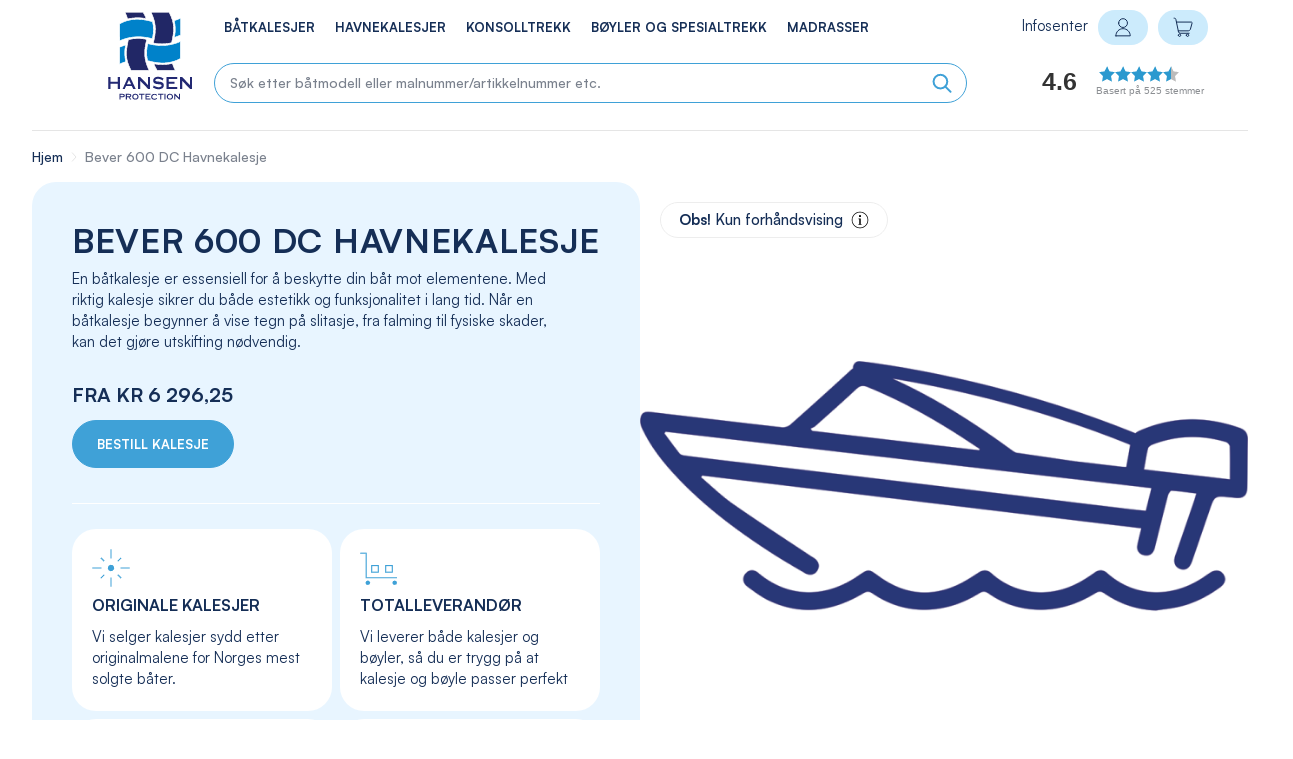

--- FILE ---
content_type: text/html; charset=UTF-8
request_url: https://kalesjer.no/bever-600-dc-havnekalesje.html
body_size: 30810
content:
<!doctype html>
<html lang="nb">
    <head prefix="og: http://ogp.me/ns# fb: http://ogp.me/ns/fb# product: http://ogp.me/ns/product#">
        <script>
    var LOCALE = 'nb\u002DNO';
    var BASE_URL = 'https\u003A\u002F\u002Fkalesjer.no\u002F';
    var require = {
        'baseUrl': 'https\u003A\u002F\u002Fkalesjer.no\u002Fstatic\u002Fversion1733395298\u002Ffrontend\u002FKalesjer\u002Ftheme\u002Fnb_NO'
    };</script>        <meta charset="utf-8"/>
<meta name="title" content="Bever 600 DC Havnekalesje"/>
<meta name="description" content="{{widget type=&quot;Magento\Cms\Block\Widget\Block&quot; template=&quot;widget/static_block/default.phtml&quot; block_id=&quot;75&quot; type_name=&quot;CMS Static Block&quot;}}"/>
<meta name="robots" content="INDEX,FOLLOW"/>
<meta name="viewport" content="width=device-width, initial-scale=1"/>
<meta name="format-detection" content="telephone=no"/>
<title>Bever 600 DC Havnekalesje</title>
<link  rel="stylesheet" type="text/css"  media="all" href="https://kalesjer.no/static/version1733395298/frontend/Kalesjer/theme/nb_NO/mage/calendar.css" />
<link  rel="stylesheet" type="text/css"  media="all" href="https://kalesjer.no/static/version1733395298/frontend/Kalesjer/theme/nb_NO/Mageplaza_Blog/css/mpBlogIcon.css" />
<link  rel="stylesheet" type="text/css"  media="all" href="https://kalesjer.no/static/version1733395298/frontend/Kalesjer/theme/nb_NO/Yereone_Testimonials/css/slick.css" />
<link  rel="stylesheet" type="text/css"  media="all" href="https://kalesjer.no/static/version1733395298/frontend/Kalesjer/theme/nb_NO/Yereone_Testimonials/css/slick-theme.css" />
<link  rel="stylesheet" type="text/css"  media="all" href="https://kalesjer.no/static/version1733395298/frontend/Kalesjer/theme/nb_NO/css/styles-m.css" />
<link  rel="stylesheet" type="text/css"  media="all" href="https://kalesjer.no/static/version1733395298/frontend/Kalesjer/theme/nb_NO/css/kalesjer-icons.css" />
<link  rel="stylesheet" type="text/css"  media="all" href="https://kalesjer.no/static/version1733395298/frontend/Kalesjer/theme/nb_NO/css/fonts.css" />
<link  rel="stylesheet" type="text/css"  media="all" href="https://kalesjer.no/static/version1733395298/frontend/Kalesjer/theme/nb_NO/mage/gallery/gallery.css" />
<link  rel="stylesheet" type="text/css"  media="all" href="https://kalesjer.no/static/version1733395298/frontend/Kalesjer/theme/nb_NO/Cart2Quote_Quotation/css/style.css" />
<link  rel="stylesheet" type="text/css"  media="all" href="https://kalesjer.no/static/version1733395298/frontend/Kalesjer/theme/nb_NO/Cart2Quote_Not2Order/css/style.css" />
<link  rel="stylesheet" type="text/css"  media="all" href="https://kalesjer.no/static/version1733395298/frontend/Kalesjer/theme/nb_NO/Lipscore_RatingsReviews/css/lipscore.css" />
<link  rel="stylesheet" type="text/css"  media="all" href="https://kalesjer.no/static/version1733395298/frontend/Kalesjer/theme/nb_NO/Mageplaza_Core/css/owl.carousel.css" />
<link  rel="stylesheet" type="text/css"  media="all" href="https://kalesjer.no/static/version1733395298/frontend/Kalesjer/theme/nb_NO/Mageplaza_Core/css/owl.theme.css" />
<link  rel="stylesheet" type="text/css"  media="all" href="https://kalesjer.no/static/version1733395298/frontend/Kalesjer/theme/nb_NO/Mageplaza_BannerSlider/css/animate.min.css" />
<link  rel="stylesheet" type="text/css"  media="all" href="https://kalesjer.no/static/version1733395298/frontend/Kalesjer/theme/nb_NO/Mageplaza_BannerSlider/css/style.css" />
<link  rel="stylesheet" type="text/css"  media="all" href="https://kalesjer.no/static/version1733395298/frontend/Kalesjer/theme/nb_NO/Vipps_Payment/css/vipps_styles.css" />
<link  rel="stylesheet" type="text/css"  media="all" href="https://kalesjer.no/static/version1733395298/frontend/Kalesjer/theme/nb_NO/Cart2Quote_Quotation/css/quick-quote.css" />
<link  rel="stylesheet" type="text/css"  media="all" href="https://kalesjer.no/static/version1733395298/frontend/Kalesjer/theme/nb_NO/Cart2Quote_Not2Order/css/price-style.css" />
<link  rel="stylesheet" type="text/css"  media="all" href="https://kalesjer.no/static/version1733395298/frontend/Kalesjer/theme/nb_NO/Anowave_Ec/css/ec.css" />
<link  rel="stylesheet" type="text/css"  media="all" href="https://kalesjer.no/static/version1733395298/frontend/Kalesjer/theme/nb_NO/MGS_Brand/css/mgs_brand.css" />
<link  rel="stylesheet" type="text/css"  media="all" href="https://kalesjer.no/static/version1733395298/frontend/Kalesjer/theme/nb_NO/Sm_MegaMenu/css/font-awesome.css" />
<link  rel="stylesheet" type="text/css"  media="all" href="https://kalesjer.no/static/version1733395298/frontend/Kalesjer/theme/nb_NO/Sm_MegaMenu/css/horizontal/black/megamenu.css" />
<link  rel="stylesheet" type="text/css"  media="all" href="https://kalesjer.no/static/version1733395298/frontend/Kalesjer/theme/nb_NO/Sm_MegaMenu/css/vertical/black/megamenu.css" />
<link  rel="stylesheet" type="text/css"  media="screen and (min-width: 768px)" href="https://kalesjer.no/static/version1733395298/frontend/Kalesjer/theme/nb_NO/css/styles-l.css" />
<link  rel="stylesheet" type="text/css"  media="print" href="https://kalesjer.no/static/version1733395298/frontend/Kalesjer/theme/nb_NO/css/print.css" />
<script  type="text/javascript"  src="https://kalesjer.no/static/version1733395298/frontend/Kalesjer/theme/nb_NO/requirejs/require.js"></script>
<script  type="text/javascript"  src="https://kalesjer.no/static/version1733395298/frontend/Kalesjer/theme/nb_NO/mage/requirejs/mixins.js"></script>
<script  type="text/javascript"  src="https://kalesjer.no/static/version1733395298/frontend/Kalesjer/theme/nb_NO/requirejs-config.js"></script>
<script  type="text/javascript"  src="https://kalesjer.no/static/version1733395298/frontend/Kalesjer/theme/nb_NO/Anowave_Ec/js/ec.js"></script>
<script  type="text/javascript"  src="https://kalesjer.no/static/version1733395298/frontend/Kalesjer/theme/nb_NO/Anowave_Ec4/js/ec4.js"></script>
<script  type="text/javascript"  src="https://kalesjer.no/static/version1733395298/frontend/Kalesjer/theme/nb_NO/js/minicartEditHandler.js"></script>
<script  type="text/javascript"  src="https://kalesjer.no/static/version1733395298/frontend/Kalesjer/theme/nb_NO/Lipscore_RatingsReviews/js/lipscore.js"></script>
<script  type="text/javascript"  src="https://kalesjer.no/static/version1733395298/frontend/Kalesjer/theme/nb_NO/Smile_ElasticsuiteTracker/js/tracking.js"></script>
<script  type="text/javascript"  defer="defer" src="https://kalesjer.no/static/version1733395298/frontend/Kalesjer/theme/nb_NO/js/scrollHandler.js"></script>
<link rel="preload" as="font" crossorigin="anonymous" href="https://kalesjer.no/static/version1733395298/frontend/Kalesjer/theme/nb_NO/fonts/kalesjer.woff" />
<link  rel="icon" type="image/x-icon" href="https://kalesjer.no/media/favicon/stores/1/hp.png" />
<link  rel="shortcut icon" type="image/x-icon" href="https://kalesjer.no/media/favicon/stores/1/hp.png" />
<!--<meta name="p:domain_verify" content="Zdhq5OcPfFp9nky84LLuKANs0YUV7SBt"/> Pinterest Script-->

<style type="text/css">
.osano-cm-window__dialog.osano-cm-dialog {
box-shadow: 0 0 0 100vmax rgba(0,0,0,0.66)
}
/*Fikser så osano banner bruker nettstedets fonter*/
.osano-cm-content__message {
font-family: 'Satoshi' !important;
font-weight: 400 !important;
}
/*Fikser så osano drawer bruker nettstedets fonter*/
.osano-cm-info {
font-family: 'Satoshi' !important;
    max-width: 27em !important;
}
/*Fikser fontstørrelse i osano drawer*/
.osano-cm-description {
font-size: 0.85em !important;
font-weight: 400 !important;
}
/*Fikser font på link i osano banner*/
a.osano-cm-storage-policy.osano-cm-content__link.osano-cm-link {
font-family: 'Satoshi' !important;
font-weight: 500 !important;
}
.osano-cm-window__dialog.osano-cm-dialog::before {           
background-image: url(https://kalesjer.no/static/version1697073139/frontend/Kalesjer/theme/nb_NO/images/logo.svg);
background-size: 135px 135px;
display: inline-block;
width: 135px; 
height: 135px;
content:"";          
margin-right: 1rem;    
} 
/*Fikser utseende på lukkeknappen*/
.osano-cm-close {
height: 20px !important;
stroke: #000000 !important;
border: solid transparent !Important;
border-color: transparent !important;
}
/*Fikser problem med utseende*/
button.osano-cm-dialog__close:focus {
    background-color: transparent;
    border-color: transparent;
    border-width: 2px !important;
    border: solid transparent !important;
    stroke-width: 1px !important;
}
button.osano-cm-dialog__close:active {
    background: transparent !important;
    border-width: 2px !important;
    border: solid transparent !important; 
    box-shadow: none !important;
}
button.osano-cm-dialog__close:hover {
    background: transparent !important;
    border-width: 2px !important;
    box-shadow: none !important;
    border: solid transparent !important;
}
/*Bestemmer utseende på info dialog*/
.osano-cm-info-dialog-header__close:focus {
    background-color: transparent;
}
.osano-cm-toggle__input:disabled:checked + .osano-cm-toggle__switch::before, .osano-cm-toggle__input:disabled:checked:focus + .osano-cm-toggle__switch::before, .osano-cm-toggle__input:disabled:checked:hover + .osano-cm-toggle__switch::before {
    border-color: white !important;
    background-color: grey !important;
    border-width: 4px !important;
    border-color: white !important;
}
.osano-cm-toggle__input:disabled:checked + .osano-cm-toggle__switch::after, .osano-cm-toggle__input:disabled:checked:focus + .osano-cm-toggle__switch::after, .osano-cm-toggle__input:disabled:checked:hover + .osano-cm-toggle__switch::after {
    background-color: #ffffff !important;
}
.osano-cm-drawer-toggle .osano-cm-label {
    font-weight: 600;
}
/*Bestemmer utseende på cookie-widget i hjørne*/ 
.osano-cm-widget__outline {
    fill: #fff;
    stroke: #101333;
}
.osano-cm-widget__dot {
    fill: #101333;
}
/*Fikser problem med widget utseende når aktiv, focus eller hover*/
.osano-cm-widget:hover, .osano-cm-widget:active, .osano-cm-widget:focus {
background: none !important;
box-shadow: none !important;
outline: none !important;
border: none !important;
}
/*Fikser skrift på knapper*/
button.osano-cm-button {
    background-color: #3fa1d7 !important;
    border-radius: 2em !important;
    height: 40px;
    display: inline-block;
    text-transform: capitalize;
    font-family: 'Satoshi' !important;
    font-weight: 500 !important;
    font-size: 1em !important;
}
/*Bestemmer utseende på reject-knappen*/
button.osano-cm-denyAll.osano-cm-buttons__button.osano-cm-button.osano-cm-button--type_denyAll {
    color: #3fa1d7 !important;
    background-color: white !important;
    border: solid 2px #3fa1d7 !important;
}
/* CSS Adjustments for FAQ */
.mageprince-faq-collection .ui-accordion .ui-accordion-header {
    padding: 0.2em 0.5em 0.2em 1.2em;
    font-weight: 500;
    font-size: 16px;
    border-radius: 20px;
}
.mageprince-faq-collection .faq-content .ui-accordion-header:hover {
    background-color: #F8EEE7 !important;
    color: #8b8b8b !important;
}
.mageprince-faq-collection .ui-state-default {
	border: 1px solid #dec3b1 !important;
    background: #F8EEE7 !important;
    color: #000000 !important;
}
.mageprince-faq-collection .ui-state-active {
    border: 1px solid #7b7b7b !important;
    background: #d3c3b8 !important;
    color: #ffffff !important;
}
.mageprince-faq-collection .faq-accordion .ui-widget-content {
    border: none !important;
    background: transparent !important;
    color: #000000 !important;
	font-size: 16px !important;
}
.mageprince-faq-collection .group-title {
    font-size: 22px !important;
    color: #152e56 !important;
}
.mageprince-faq-collection .ui-accordion .ui-accordion-header {
    padding: 0.2em 0.5em 0.2em 1.2em;
    font-size: 16px;
    border-radius: 20px;
}

/*ADJUSTMENTS FOR TE LATER START*/

/*Fixes BG color for Customer feedback slider*/
body.cms-index-index .customer-feedback-block-container .pagebuilder-column .pagebuilder-slider .slick-list .slick-track .slick-slide {
    background-color: #F8EEE7 !important;
}
/*Custom Classes for frontpage brands*/
.brand-block-hpck {
    flex-direction: row !important;
    justify-content: space-around !important;
    gap: 20px 2%;
    flex-wrap: wrap;
    display: flex !important; 
}
.fp-img-no-border {
    border-radius: 0;
}
/*Fix margin-top on infosenter*/
@media only screen and (min-width: 1200px){
.cms-infosenter .content-wrapper {
    margin-top: 130px !important;
}
}
/*Fix z-index for swatch modal pop-up*/
.swatch-popup {
    z-index: 905;
    background: rgb(0 0 0 / 50%) !important;
}
/*Fixes for image disclaimer*/
.gallery-placeholder .gallery-disclaimer-title {
    padding: 8px 18px 8px 18px !important;
    box-shadow: none !important;
    font-size: 15px !important;
    border: solid 1px #ededed;
}
.gallery-placeholder .gallery-disclaimer-title:hover {
    border: solid 1px transparent;
    background-color: transparent;
}
.gallery-placeholder .gallery-disclaimer-content {
    background: transparent !important;
}

/*Fix modal mobile pop up info blocks*/
@media only screen and (max-width: 768px) {
.modal-popup.modal-slide {
    left: 10px !important;
    right: 10px !important;
    top: 10px !important;
    bottom: 100px !important;
}
.widget.category-list-image .category-item .category-name {
    font-size: 15px !important;
}
.widget.category-list-image .mobile-menu-links{
font-size:15px !important;
}
.page-header .widget.block {
    box-shadow: 0px 400px 5px 200px rgb(0 0 0 / 50%) !important;
}
.page-header .logo .logo_mobile {
    height: 45px !important;
    width: 180px !important;
}
h4 {
font-size: 2.2rem !important;
}
.mageprince-faq-collection .ui-accordion .ui-accordion-header {
    padding: 0.8em 0.8em 0.8em 1em;
}

.white-text {
color: white !important;
}

/*END FIXES FOR TE*/

/*Only for mobile*/
@media only screen and (max-width: 768px) {
button.osano-cm-button {
height: 50px;
}
.osano-cm-dialog--type_bar .osano-cm-button {
margin: 0.250em 0.5em;
width: 100%;
}
.osano-cm-dialog--type_bar .osano-cm-dialog__content {
margin-bottom: 1.2em;
}
.osano-cm-window__dialog.osano-cm-dialog::before {           
background-image: url(/media/wysiwyg/HP_Logo_Bredde_600px.png);
background-size: 193px 50px;
width: 193px; 
height: 50px;
content:"";
margin-bottom: 2rem;
} 
}
/*For desktop*/
@media screen and (min-width: 769px) {
.osano-cm-dialog--type_bar .osano-cm-button {
    margin: 0.125em 0.5em;
    width: 80%;
}
}
</style>            <script type="text/x-magento-init">
        {
            "*": {
                "Magento_PageCache/js/form-key-provider": {
                    "isPaginationCacheEnabled":
                        0                }
            }
        }
    </script>
<style>
	.ec-gtm-cookie-directive > div { background: #ffffff; color: #000000; -webkit-border-radius: 8px; -moz-border-radius: 8px; -ms-border-radius: 8px; -o-border-radius: 8px; border-radius: 8px;  }
	.ec-gtm-cookie-directive > div > div > div a.action.accept,
    .ec-gtm-cookie-directive > div > div > div a.action.accept-all { color: #8bc53f; }
	.ec-gtm-cookie-directive > div > div > div .ec-gtm-cookie-directive-note-toggle { color: #8bc53f; }
    .ec-gtm-cookie-directive-segments { background: #ffffff; }
    .ec-gtm-cookie-directive-segments > div input[type="checkbox"] + label:before { border:1px solid #000000; }  
</style>
<script data-ommit="true">

	window.dataLayer = window.dataLayer || [];

		
	window.AEC = window.AEC || { version: "103.1.7"	};

		
	AEC.Const = 
	{
		TIMING_CATEGORY_ADD_TO_CART:		'Add To Cart Time',
		TIMING_CATEGORY_REMOVE_FROM_CART:	'Remove From Cart Time',
		TIMING_CATEGORY_PRODUCT_CLICK:		'Product Detail Click Time',
		TIMING_CATEGORY_CHECKOUT:			'Checkout Time',
		TIMING_CATEGORY_CHECKOUT_STEP:		'Checkout Step Time',
		TIMING_CATEGORY_PRODUCT_WISHLIST:	'Add to Wishlist Time',
		TIMING_CATEGORY_PRODUCT_COMPARE:	'Add to Compare Time'
	};

	AEC.Const.URL 					= 'https://kalesjer.no/';
	AEC.Const.VARIANT_DELIMITER 	= '-';
	AEC.Const.VARIANT_DELIMITER_ATT = ':';

		
	AEC.Const.CHECKOUT_STEP_SHIPPING 	= 1;
	AEC.Const.CHECKOUT_STEP_PAYMENT  	= 2;
	AEC.Const.CHECKOUT_STEP_ORDER  		= 3;

		
	AEC.Const.DIMENSION_SEARCH = 18;

	
	AEC.Const.COOKIE_DIRECTIVE 								= false;
	AEC.Const.COOKIE_DIRECTIVE_SEGMENT_MODE 				= false;
	AEC.Const.COOKIE_DIRECTIVE_SEGMENT_MODE_EVENTS			= ["cookieConsentGranted"];	
	AEC.Const.COOKIE_DIRECTIVE_CONSENT_GRANTED_EVENT 		= "cookieConsentGranted";
	AEC.Const.COOKIE_DIRECTIVE_CONSENT_DECLINE_EVENT 		= "cookieConsentDeclined";

		
	AEC.Const.COOKIE_DIRECTIVE_CONSENT_GRANTED = AEC.CookieConsent.getConsent("cookieConsentGranted");

		
	AEC.Const.CATALOG_CATEGORY_ADD_TO_CART_REDIRECT_EVENT = "catalogCategoryAddToCartRedirect";

		
	AEC.Message = 
	{
		confirm: 			 true,
		confirmRemoveTitle:  "Er du sikker?",
		confirmRemove: 		 "Er du sikker på at du vil fjerne dette produktet fra handlekurven?"
	};
			
	AEC.storeName 			= "Norsk";
	AEC.currencyCode	 	= "NOK";
	AEC.useDefaultValues 	= false;
	AEC.facebook 			= true;
	AEC.facebookInitParams 	= [];

		
	AEC.SUPER = [{"id":"219","label":"Farge","code":"color","options":[{"value_index":"17641","label":"Grå","product_super_attribute_id":"42638","default_label":"Grå","store_label":"Grå","use_default_value":true},{"value_index":"17648","label":"Svart","product_super_attribute_id":"42638","default_label":"Svart","store_label":"Svart","use_default_value":true}]},{"id":"242","label":"Artikkel nummer","code":"style_number","options":[{"value_index":"26892","label":"50221","product_super_attribute_id":"42639","default_label":"50221","store_label":"50221","use_default_value":true}]},{"id":"243","label":"Duktype\/Materiale","code":"fabric","options":[{"value_index":"23876","label":"PVC","product_super_attribute_id":"42640","default_label":"PVC","store_label":"PVC","use_default_value":true}]},{"id":"247","label":"Malnummer","code":"template_number","options":[{"value_index":"29769","label":"890414","product_super_attribute_id":"42641","default_label":"890414","store_label":"890414","use_default_value":true}]}];

		
	AEC.CONFIGURABLE_SIMPLES = {"22325":{"id":"50221-05990","name":"Bever 600 DC Havnekalesje ","price":"5037.000000","configurations":[{"value":"219","label":"17648"},{"value":"242","label":"26892"},{"value":"243","label":"23876"},{"value":"247","label":"29769"}]},"22326":{"id":"50221-05940","name":"Bever 600 DC Havnekalesje ","price":"5037.000000","configurations":[{"value":"219","label":"17641"},{"value":"242","label":"26892"},{"value":"243","label":"23876"},{"value":"247","label":"29769"}]}};

	
	AEC.BUNDLE = {"bundles":[],"options":[]};

	
	AEC.localStorage = true;

		
	AEC.summary = false;

	
	AEC.reset = false;
	
</script>
        	<!-- Meta Pixel Code -->
<script>
!function(f,b,e,v,n,t,s)
{if(f.fbq)return;n=f.fbq=function(){n.callMethod?
n.callMethod.apply(n,arguments):n.queue.push(arguments)};
if(!f._fbq)f._fbq=n;n.push=n;n.loaded=!0;n.version='2.0';
n.queue=[];t=b.createElement(e);t.async=!0;
t.src=v;s=b.getElementsByTagName(e)[0];
s.parentNode.insertBefore(t,s)}(window, document,'script',
'https://connect.facebook.net/en_US/fbevents.js');
fbq('init', '277686041842681');
fbq('track', 'PageView');
</script>
<noscript><img height="1" width="1" style="display:none"
src="https://www.facebook.com/tr?id=277686041842681&ev=PageView&noscript=1"
/></noscript>
<!-- End Meta Pixel Code -->        
    <script data-ommit="true">

                        
            (() => 
            {
                let time = 0, loop = setInterval(() => 
            	{
                	time++;
                	
            		if ('undefined' !== typeof fbq)
            		{
            			AEC.EventDispatcher.trigger('ec.facebook.loaded', {});
    
            			clearInterval(loop);
            		}

            		if (time > 100)
            		{
                		console.log('Failed to detect ec.facebook.loaded event.');

                		clearInterval(loop);
            		}

            	}, 100);
            })();
            
    </script>
<script data-ommit="true">

    (summary => 
    {
    	if (summary)
    	{
        	let getSummary = (event) => 
        	{
            	AEC.Request.post("https:\/\/kalesjer.no\/datalayer\/index\/cart\/",{ event:event }, (response) => 
            	{
                	dataLayer.push(response);
               	});
            };

            ['ec.cookie.remove.item.data','ec.cookie.update.item.data','ec.cookie.add.data'].forEach(event => 
            {
            	AEC.EventDispatcher.on(event, (event => 
            	{
                	return () => 
                	{
                    	setTimeout(() => { getSummary(event); }, 2000);
                    };
                })(event));
            });
    	}
    })(AEC.summary);
    
</script>
<script data-ommit="true">

    if (AEC.GA4)
    {
    	AEC.GA4.enabled = true;

    	    	
    	AEC.GA4.conversion_event = "purchase";

    	    	
    	AEC.GA4.currency = "NOK";

    	    	
    	AEC.GA4.quote = [];
    }
    
</script><script data-ommit="true">

		
	window.dataLayer = window.dataLayer || [];

	
		
	var dataLayerTransport = (function()
	{
		var data = [];
		
		return {
			data:[],
			push: function(data)
			{
				this.data.push(data);
				
				return this;
			},
			serialize: function()
			{
				return this.data;
			}
		}	
	})();
	
</script><script data-ommit="true">

	/* Dynamic remarketing */
	window.google_tag_params = window.google_tag_params || {};

	/* Default pagetype */
	window.google_tag_params.ecomm_pagetype = 'product';

	/* Grouped products collection */
	window.G = [];

	/**
	 * Global revenue 
	 */
	window.revenue = 0;

	/**
	 * DoubleClick
	 */
	window.DoubleClick = 
	{
		DoubleClickRevenue:	 	0,
		DoubleClickTransaction: 0,
		DoubleClickQuantity: 	0
	};
	
	
	AEC.Cookie.visitor({"visitorLoginState":"Logged out","visitorLifetimeValue":0,"visitorExistingCustomer":"No","visitorType":"NOT LOGGED IN","currentStore":"Norsk"}).push(dataLayer, false);

		
	dataLayer.push({ pageType: "product"});
	
</script>
	<script data-ommit="true">

		
		
			(params => 
			{
				window.google_tag_params.ecomm_pagetype 	= params.ecomm_pagetype;
	    		window.google_tag_params.ecomm_category 	= params.ecomm_category;

	    		window.google_tag_params.ecomm_prodid		= (pid => 
				{
					if(window.location.hash)
					{
						let hash = window.location.hash.substring(1);

						Object.entries(AEC.CONFIGURABLE_SIMPLES).forEach(([key, configurable]) => 
						{
							Object.entries(configurable.configurations).forEach(([key, value]) => 
							{
								let compare = [value.value,value.label].join('=');

								if (-1 !== hash.indexOf(compare))
								{
									pid = configurable.id;
								}
							});
						});	
					}

					return pid;
					
				})(params.ecomm_prodid);

	    		window.google_tag_params.ecomm_totalvalue 	= params.ecomm_totalvalue;

			})({"ecomm_pagetype":"product","ecomm_category":"Havnekalesjer\/Bever","ecomm_prodid":"Bever_600 DC_Havnekalesje_","ecomm_totalvalue":6296.250001});

    		window.google_tag_params.returnCustomer 	=  false;

    	
				
		
		(payload => 
		{
			AEC.CookieConsent.queue(() => 
			{
				AEC.Cookie.detail(payload).push(dataLayer);
				
			}).process();

						
			dataLayerTransport.push(payload);

                        
                (async data => 
                {
                	AEC.Request.post(AEC.url('datalayer/index/facebook'), { payload: data, form_key: "UEFN9hzz0QNpqv3F"}, response => 
                	{
                		return true;
                	});
                	
                })(payload);
            
            
            document.addEventListener("DOMContentLoaded", () => 
            {
            	let impressions = (function()
            	{
            		var impressions = [], trace = {};
            
            		document.querySelectorAll('[data-event=productClick]').forEach(element => 
            		{
            			var entity = 
            			{
            				id: 				   element.dataset.id,
            				name: 				   element.dataset.name,
            				category:			   element.dataset.category,
            				brand:				   element.dataset.brand,
            				list:				   element.dataset.list,
            				price:		parseFloat(element.dataset.price),
            				position: 	parseFloat(element.dataset.position),
            				remarketingFacebookId: element.dataset.remarketingFacebookId,
            				remarketingAdwordsId:  element.dataset.remarketingAdwordsId,
            			};
            
                    	var attributes = element.dataset.attributes;
            
                    	if (attributes)
            	        {
                	        Object.entries(JSON.parse(attributes)).forEach(([key, value]) => 
                	        {
                    	        entity[key] = value;
                	        });
                	    }

                	    if (!trace.hasOwnProperty(entity.id))
                	    {
                    	    trace[entity.id] = true;
                    	    
            				impressions.push(entity);
                	    }
                	});
            
            		return impressions;
            	})();

            	if (impressions.length)
            	{
            		let data = {"ecommerce":{"currencyCode":"NOK","actionField":{"list":"Mixed Products"}},"event":"impression"};

            	    data.ecommerce['impressions'] = impressions;

            	    AEC.CookieConsent.queue(() => 
        			{
            			AEC.Cookie.impressions(data).push(dataLayer);
            			
        			}).process();
            	}
            });
            
		})({"ecommerce":{"currencyCode":"NOK","detail":{"actionField":{"list":"Bever"},"products":[{"id":"Bever_600 DC_Havnekalesje_","name":"Bever 600 DC Havnekalesje ","price":6296.250001,"brand":"Bever","category":"Havnekalesjer\/Bever","dimension10":"In stock","quantity":1}]},"impressions":[]},"currentStore":"Norsk"});
		

				
		window.G = [];

		
			(() => 
			{
				let callback = () => 
				{
					fbq('track', 'ViewContent', {"content_type":"product","content_name":"Bever 600 DC Havnekalesje ","content_category":"Havnekalesjer\/Bever","content_ids":"Bever_600 DC_Havnekalesje_","currency":"NOK","value":6296.250001}, { eventID: AEC.UUID.generate({ event: 'ViewContent' }) });
				}; 

				if (AEC.Const.COOKIE_DIRECTIVE)
	    		{
	    			AEC.CookieConsent.queue(() => 
	    			{
	    				AEC.EventDispatcher.on('ec.facebook.loaded', callback);
	    			});
	    		}
	    		else 
	    		{
	    			AEC.EventDispatcher.on('ec.facebook.loaded', callback);
	    		}
	    		
			})();

    		

			</script>


<!-- GCM -->
<script>
  window.dataLayer = window.dataLayer || [];
  function gtag() {
    dataLayer.push(arguments);
  }
  gtag('consent', 'default', {
    'ad_storage': 'denied',
    'analytics_storage': 'denied',
    'ad_user_data': 'denied',
    'ad_personalization': 'denied',
    'personalization_storage': 'denied',
    'functionality_storage': 'granted',
    'security_storage': 'granted',
    'wait_for_update': 500
  });
  gtag("set", "ads_data_redaction", true);
</script>
<!-- GCM End -->

<!-- Osano CMP Script -->
<script src="https://cmp.osano.com/169sqST7Jo37Z1hQ/91c050b2-226a-47d4-b441-13ba0f1074d4/osano.js"></script>

<!-- Google Tag Manager -->
<script>
  (function(w, d, s, l, i) {
    w[l] = w[l] || [];
    w[l].push({ 'gtm.start': new Date().getTime(), event: 'gtm.js' });
    var f = d.getElementsByTagName(s)[0],
      j = d.createElement(s),
      dl = l != 'dataLayer' ? '&l=' + l : '';
    j.async = true;
    j.src = 'https://www.googletagmanager.com/gtm.js?id=' + i + dl;
    f.parentNode.insertBefore(j, f);
  })(window, document, 'script', 'dataLayer', 'GTM-T5L9T274');
</script>
<!-- End Google Tag Manager -->

<!-- Custom Script for GTM and Osano Consent -->
<script>
  window.dataLayer = window.dataLayer || [];

  // Function to fetch the latest consent status and push to GTM
  function pushOsanoConsentToGTM() {
    setTimeout(function() {
      // Use the correct method to get the consent data
      const consentStatus = Osano.cm.getConsent();  // Corrected method to get consent

      if (consentStatus) {
        window.dataLayer.push({
          event: 'osanoConsentSaved',
          gtm: {
            consent: {
              analytics_storage: consentStatus.performance ? 'granted' : 'denied',
              ad_storage: consentStatus.advertising ? 'granted' : 'denied',
              functionality_storage: consentStatus.functionality ? 'granted' : 'denied',
              personalization_storage: consentStatus.advertising ? 'granted' : 'denied',
              security_storage: consentStatus.strictlyNecessary ? 'granted' : 'granted'
            }
          }
        });

        console.log("GTM Event Triggered: osanoConsentSaved", consentStatus);
      } else {
        console.error("Consent status not available.");
      }
    }, 500);  // Small delay to ensure consent updates are processed
  }

  // Wait for Osano to be ready before adding the event listener
  function initializeOsanoConsentTracking() {
    Osano.cm.addEventListener('osano-cm-consent-saved', function() {
      console.log("osano-cm-consent-saved event fired.");
      pushOsanoConsentToGTM();  // Push updated consent after waiting for Osano processing
    });

    console.log("Osano consent listener added.");
  }

  // Check if Osano is already loaded or wait for Osano to be ready
  if (window.Osano && Osano.cm) {
    initializeOsanoConsentTracking();  // Initialize immediately if Osano is ready
  } else {
    document.addEventListener('OsanoReady', initializeOsanoConsentTracking);  // Initialize when Osano is fully ready
  }
</script>

<script data-ommit="true">

    	
</script>
<script data-ommit="true">AEC.Bind.apply({"performance":false})</script>

						
    <script data-cfasync="false" type="text/javascript">
    //<![CDATA[
    window.lipscoreInit = function() {
        lipscore.init({
            apiKey: "836e927ff7eb47ebcf58e56e"
        });
    };
    (function() {
        var scr = document.createElement('script'); scr.async = 1; scr.setAttribute('data-cfasync', false);
        scr.charset = "utf-8";
        scr.src = "https://static.lipscore.com/assets/no/lipscore-v1.js";
        document.getElementsByTagName('head')[0].appendChild(scr);
    })();
    //]]>
    </script>



    </head>
    <body data-container="body"
          data-mage-init='{"loaderAjax": {}, "loader": { "icon": "https://kalesjer.no/static/version1733395298/frontend/Kalesjer/theme/nb_NO/images/loader-2.gif"}}'
        id="html-body" class="page-product-configurable catalog-product-view product-bever-600-dc-havnekalesje page-layout-1column">
        
<script type="text/x-magento-init">
    {
        "*": {
            "Magento_PageBuilder/js/widget-initializer": {
                "config": {"[data-content-type=\"slider\"][data-appearance=\"default\"]":{"Magento_PageBuilder\/js\/content-type\/slider\/appearance\/default\/widget":false},"[data-content-type=\"map\"]":{"Magento_PageBuilder\/js\/content-type\/map\/appearance\/default\/widget":false},"[data-content-type=\"row\"]":{"Magento_PageBuilder\/js\/content-type\/row\/appearance\/default\/widget":false},"[data-content-type=\"tabs\"]":{"Magento_PageBuilder\/js\/content-type\/tabs\/appearance\/default\/widget":false},"[data-content-type=\"slide\"]":{"Magento_PageBuilder\/js\/content-type\/slide\/appearance\/default\/widget":{"buttonSelector":".pagebuilder-slide-button","showOverlay":"hover","dataRole":"slide"}},"[data-content-type=\"banner\"]":{"Magento_PageBuilder\/js\/content-type\/banner\/appearance\/default\/widget":{"buttonSelector":".pagebuilder-banner-button","showOverlay":"hover","dataRole":"banner"}},"[data-content-type=\"buttons\"]":{"Magento_PageBuilder\/js\/content-type\/buttons\/appearance\/inline\/widget":false},"[data-content-type=\"products\"][data-appearance=\"carousel\"]":{"Magento_PageBuilder\/js\/content-type\/products\/appearance\/carousel\/widget":false}},
                "breakpoints": {"desktop":{"label":"Desktop","stage":true,"default":true,"class":"desktop-switcher","icon":"Magento_PageBuilder::css\/images\/switcher\/switcher-desktop.svg","conditions":{"min-width":"1024px"},"options":{"products":{"default":{"slidesToShow":"5"}}}},"tablet":{"conditions":{"max-width":"1024px","min-width":"768px"},"options":{"products":{"default":{"slidesToShow":"4"},"continuous":{"slidesToShow":"3"}}}},"mobile":{"label":"Mobile","stage":true,"class":"mobile-switcher","icon":"Magento_PageBuilder::css\/images\/switcher\/switcher-mobile.svg","media":"only screen and (max-width: 768px)","conditions":{"max-width":"768px","min-width":"640px"},"options":{"products":{"default":{"slidesToShow":"3"}}}},"mobile-small":{"conditions":{"max-width":"640px"},"options":{"products":{"default":{"slidesToShow":"2"},"continuous":{"slidesToShow":"1"}}}}}            }
        }
    }
</script>

<div class="cookie-status-message" id="cookie-status">
    The store will not work correctly when cookies are disabled.</div>
<script type="text&#x2F;javascript">document.querySelector("#cookie-status").style.display = "none";</script>
<script type="text/x-magento-init">
    {
        "*": {
            "cookieStatus": {}
        }
    }
</script>

<script type="text/x-magento-init">
    {
        "*": {
            "mage/cookies": {
                "expires": null,
                "path": "\u002F",
                "domain": ".kalesjer.no",
                "secure": true,
                "lifetime": "3600"
            }
        }
    }
</script>
    <noscript>
        <div class="message global noscript">
            <div class="content">
                <p>
                    <strong>JavaScript seems to be disabled in your browser.</strong>
                    <span>
                        For the best experience on our site, be sure to turn on Javascript in your browser.                    </span>
                </p>
            </div>
        </div>
    </noscript>

<script>
    window.cookiesConfig = window.cookiesConfig || {};
    window.cookiesConfig.secure = true;
</script><script>    require.config({
        map: {
            '*': {
                wysiwygAdapter: 'mage/adminhtml/wysiwyg/tiny_mce/tinymce5Adapter'
            }
        }
    });</script><script>
    require.config({
        paths: {
            googleMaps: 'https\u003A\u002F\u002Fmaps.googleapis.com\u002Fmaps\u002Fapi\u002Fjs\u003Fv\u003D3\u0026key\u003DAIzaSyARooR5BATRI7LPZnFynXb5xX\u002Dp5rMaoJA'
        },
        config: {
            'Magento_PageBuilder/js/utils/map': {
                style: ''
            },
            'Magento_PageBuilder/js/content-type/map/preview': {
                apiKey: 'AIzaSyARooR5BATRI7LPZnFynXb5xX\u002Dp5rMaoJA',
                apiKeyErrorMessage: 'You\u0020must\u0020provide\u0020a\u0020valid\u0020\u003Ca\u0020href\u003D\u0027https\u003A\u002F\u002Fkalesjer.no\u002Fadminhtml\u002Fsystem_config\u002Fedit\u002Fsection\u002Fcms\u002F\u0023cms_pagebuilder\u0027\u0020target\u003D\u0027_blank\u0027\u003EGoogle\u0020Maps\u0020API\u0020key\u003C\u002Fa\u003E\u0020to\u0020use\u0020a\u0020map.'
            },
            'Magento_PageBuilder/js/form/element/map': {
                apiKey: 'AIzaSyARooR5BATRI7LPZnFynXb5xX\u002Dp5rMaoJA',
                apiKeyErrorMessage: 'You\u0020must\u0020provide\u0020a\u0020valid\u0020\u003Ca\u0020href\u003D\u0027https\u003A\u002F\u002Fkalesjer.no\u002Fadminhtml\u002Fsystem_config\u002Fedit\u002Fsection\u002Fcms\u002F\u0023cms_pagebuilder\u0027\u0020target\u003D\u0027_blank\u0027\u003EGoogle\u0020Maps\u0020API\u0020key\u003C\u002Fa\u003E\u0020to\u0020use\u0020a\u0020map.'
            },
        }
    });
</script>

<script>
    require.config({
        shim: {
            'Magento_PageBuilder/js/utils/map': {
                deps: ['googleMaps']
            }
        }
    });
</script>
<!-- Google Tag Manager (noscript) -->
<noscript><iframe src="https://www.googletagmanager.com/ns.html?id=GTM-T5L9T274"
height="0" width="0" style="display:none;visibility:hidden"></iframe></noscript>
<!-- End Google Tag Manager (noscript) -->  <script 
  async 
  src="https://eu-library.klarnaservices.com/lib.js"
  data-client-id="43ae9df0-c452-58f6-9c7d-b18ae5d6a2d7"
></script>

<div class="page-wrapper"><div class="page-wrapper-inner"><header class="page-header"><div class="header content"><div class="header-left"><div class="header-logo"><a
    class="logo"
    href="https://kalesjer.no/"
    title=""
    aria-label="store logo">
    <img src="https://kalesjer.no/static/version1733395298/frontend/Kalesjer/theme/nb_NO/images/logo.svg"
         class="logo-main"
         title=""
         alt=""
                            />
    <img src="https://kalesjer.no/static/version1733395298/frontend/Kalesjer/theme/nb_NO/images/logo-mobile.svg"
         class="logo_mobile"
         title=""
         alt=""
    />
</a>
</div></div><div class="header-banner"><div class="mobile-navigation">
    <a href="#" class="menu-item search-toggle" id="search-mobile-toggle">
    </a>
    <span data-action="toggle-nav" class="menu-item action nav-toggle">
    <span>Meny</span>
  </span>
</div>
<div class="mobile-search-form-container active" id="mobile-search-form-container">
    <div class="block search-block" id="mobile-search-container">
    <div class="block block-content">
        <form class="form minisearch mobile" id="search_mini_form_mobile" action="https://kalesjer.no/catalogsearch/result/" method="get">
            <div class="field search">
                <div class="control">
                    <input id="search_mobile"
                           type="text"
                           name="q"
                           value=""
                           placeholder="S&#xF8;k&#x20;etter&#x20;b&#xE5;tmodell&#x20;eller&#x20;malnr."
                           class="input-text kalesjer-search-input"
                           maxlength="128"
                           role="combobox"
                           aria-haspopup="false"
                           aria-autocomplete="both"
                           autocomplete="off"
                           aria-expanded="false"
                           data-block="autocomplete-form"/>
                     <button id="mobile-search-submit" type="submit"
                         title="S&#xF8;k"
                         class="action search"
                         aria-label="Search"
                     ></button>
                    <div id="search_autocomplete_mobile" class="search-autocomplete"></div>
                                    </div>
            </div>
        </form>
    </div>
</div>
<script type="text/x-magento-init">
{
    "#search_mobile" :
    {
        "quickSearch" :
        {
            "formSelector":"#search_mini_form_mobile",
            "submitBtn":"#mobile-search-submit",
            "url":"https://kalesjer.no/search/ajax/suggest/",
            "destinationSelector":"#search_autocomplete_mobile",
            "templates": {"term":{"title":"s\u00f8keord","template":"Smile_ElasticsuiteCore\/autocomplete\/term"},"product_attribute":{"title":"Attributes","template":"Smile_ElasticsuiteCatalog\/autocomplete\/product-attribute","titleRenderer":"Smile_ElasticsuiteCatalog\/js\/autocomplete\/product-attribute"},"product":{"title":"Produkter","template":"Smile_ElasticsuiteCatalog\/autocomplete\/product"},"category":{"title":"Kategorier","template":"Smile_ElasticsuiteCatalog\/autocomplete\/category"}},
            "priceFormat" : {"pattern":"kr\u00a0%s","precision":2,"requiredPrecision":2,"decimalSymbol":",","groupSymbol":"\u00a0","groupLength":3,"integerRequired":false},
            "minSearchLength" : "3"
        }
    }
}
</script>
</div>
<script type="text/javascript">
    require(
        ['jquery'],
        function ($) {
            let navMenuToggle = $('.nav-toggle'),
                miniCartWrapper = $('.minicart-wrapper'),
                searchFormMobileContainer = $('#mobile-search-form-container'),
                categoryListImage = $('.category-list-image');

            if ($(window).width() <= 768) {
                miniCartWrapper.prependTo('.mobile-navigation');

                // Hide mobile menu when clicked outside
                $(document).on('click', function (e) {
                    // Check if the click target is not within the mobile menu
                    if (!$(e.target).closest('.mobile-navigation').length) {
                        categoryListImage.hide();
                        searchFormMobileContainer.show();
                        $('body').removeClass('mobile-menu-background');
                    }
                });
            }

             $(window).on('resize', function () {
                 if ($(window).width() < 768) {
                     miniCartWrapper.prependTo('.mobile-navigation');
                 } else {
                     miniCartWrapper.appendTo('.topnav--right');
                 }
             });

            navMenuToggle.on('click', function () {
                categoryListImage.toggle();
                searchFormMobileContainer.show();
                $('body').toggleClass('mobile-menu-background');
            });

            $('div.content-wrapper').on('click', function () {
                $('#mobile-search-form-container').removeClass('active');
            });
        }
    )
</script>
	<div class="widget block category-list-image">
		<div class="row">
						<div class="category-item">
				<a href="https://kalesjer.no/batkalesjer.html">
					<span class="category-name">Båtkalesjer</span>
				</a>
			</div>
						<div class="category-item">
				<a href="https://kalesjer.no/havnekalesjer.html">
					<span class="category-name">Havnekalesjer</span>
				</a>
			</div>
						<div class="category-item">
				<a href="https://kalesjer.no/konsolltrekk.html">
					<span class="category-name">Konsolltrekk</span>
				</a>
			</div>
						<div class="category-item">
				<a href="https://kalesjer.no/boyler-og-spesialtrekk.html">
					<span class="category-name">Bøyler og spesialtrekk</span>
				</a>
			</div>
						<div class="category-item">
				<a href="https://kalesjer.no/madrasser.html">
					<span class="category-name">Madrasser</span>
				</a>
			</div>
					</div>
        <div class="col-4 col-md-2 mobile-menu-links">
            <a href="https://kalesjer.no/infosenter" title="Om malnummer">
                <span>Infosenter</span>
            </a>
                            <a class="my-account-mobile" href="https://kalesjer.no/customer/account/login/referer/aHR0cHM6Ly9rYWxlc2plci5uby9iZXZlci02MDAtZGMtaGF2bmVrYWxlc2plLmh0bWw~/">
                    <span>Logg inn</span>
                </a>
                    </div>
	</div>
<div class="header-search"><div class="category-search">
 <div class="block search-block" id="desktop-search-container">
    <div class="block block-content">
        <form class="form minisearch" id="search_mini_form" action="https://kalesjer.no/catalogsearch/result/" method="get">
            <div class="field search">
                <div class="control">
                    <input id="search"
                           type="text"
                           name="q"
                           value=""
                           placeholder="S&#xF8;k&#x20;etter&#x20;b&#xE5;tmodell&#x20;eller&#x20;malnummer&#x2F;artikkelnummer&#x20;etc."
                           class="input-text kalesjer-search-input"
                           maxlength="128"
                           role="combobox"
                           aria-haspopup="false"
                           aria-autocomplete="both"
                           autocomplete="off"
                           aria-expanded="false"
                           data-block="autocomplete-form"/>
                    <button id="desktop-search-submit" type="submit"
                            class="action search"
                        title="S&#xF8;k"
                        aria-label="Search"
                    ></button>
                    <div id="search_autocomplete" class="search-autocomplete"></div>
                                    </div>
            </div>
        </form>
    </div>
</div>
<script type="text/x-magento-init">
{
    "#search" :
    {
        "quickSearch" :
        {
            "formSelector":"#search_mini_form",
            "submitBtn":"#desktop-search-submit",
            "url":"https://kalesjer.no/search/ajax/suggest/",
            "destinationSelector":"#search_autocomplete",
            "templates": {"term":{"title":"s\u00f8keord","template":"Smile_ElasticsuiteCore\/autocomplete\/term"},"product_attribute":{"title":"Attributes","template":"Smile_ElasticsuiteCatalog\/autocomplete\/product-attribute","titleRenderer":"Smile_ElasticsuiteCatalog\/js\/autocomplete\/product-attribute"},"product":{"title":"Produkter","template":"Smile_ElasticsuiteCatalog\/autocomplete\/product"},"category":{"title":"Kategorier","template":"Smile_ElasticsuiteCatalog\/autocomplete\/category"}},
            "priceFormat" : {"pattern":"kr\u00a0%s","precision":2,"requiredPrecision":2,"decimalSymbol":",","groupSymbol":"\u00a0","groupLength":3,"integerRequired":false},
            "minSearchLength" : "3"
        }
    }
}
</script>
<script type="text/javascript">
    require(['jquery'], function($) {
        $(document).ready(function() {
            $(document).on('click', function(event) {
                let autocompletePopup = $('#search_autocomplete');
                let searchInput = $('#search');

                // Check if the click event target is outside the both the autocomplete popup and the search input
                if (!autocompletePopup.is(event.target)
                    && !searchInput.is(event.target)
                    && autocompletePopup.has(event.target).length === 0) {
                    // Hide the autocomplete popup
                    autocompletePopup.hide();
                }
            });
        });
    });
</script>

</div></div><div class="lipscore-service-review-badge-small-short lipscore-no-border lipscore-no-separator"
     data-ls-widget-height="40px"
     data-ls-widget-width="300px">
</div>
</div><div class="header-right"><div class="header-nav"><div class="header-nav-ul"><div data-content-type="html" data-appearance="default" data-element="main" data-decoded="true"><div class="widget block block-cms-link">
    <a href="https://kalesjer.no/infosenter" title="Infosenter">
        <span>Infosenter</span>
    </a>
</div>
</div></div></div><nav class="topnav--right">
            <a class="my-account" href="https://kalesjer.no/customer/account/login/referer/aHR0cHM6Ly9rYWxlc2plci5uby9iZXZlci02MDAtZGMtaGF2bmVrYWxlc2plLmh0bWw~/"><span class="sr-only">Logg inn</span></a>
      
<div data-block="minicart" class="minicart-wrapper">
    <a class="action showcart" href="https://kalesjer.no/checkout/cart/"
       data-bind="scope: 'minicart_content'">
        <span class="text">Min handlekurv</span>
        <span class="counter qty empty"
              data-bind="css: { empty: !!getCartParam('summary_count') == false && !isLoading() },
               blockLoader: isLoading">
            <span class="counter-number">
                <!-- ko if: getCartParam('summary_count') -->
                <!-- ko text: getCartParam('summary_count').toLocaleString(window.LOCALE) --><!-- /ko -->
                <!-- /ko -->
            </span>
            <span class="counter-label">
            <!-- ko if: getCartParam('summary_count') -->
                <!-- ko text: getCartParam('summary_count').toLocaleString(window.LOCALE) --><!-- /ko -->
                <!-- ko i18n: 'items' --><!-- /ko -->
            <!-- /ko -->
            </span>
        </span>
    </a>
            <div class="block block-minicart"
             data-role="dropdownDialog"
             data-mage-init='{"dropdownDialog":{
                "appendTo":"[data-block=minicart]",
                "triggerTarget":".showcart",
                "timeout": "2000",
                "closeOnMouseLeave": false,
                "closeOnEscape": true,
                "triggerClass":"active",
                "parentClass":"active",
                "buttons":[]}}'>
            <div id="minicart-content-wrapper" data-bind="scope: 'minicart_content'">
                <!-- ko template: getTemplate() --><!-- /ko -->
            </div>
            <!-- BLOCK minicart.movetoquote --><!-- /BLOCK minicart.movetoquote -->        </div>
        <script>window.checkout = {"shoppingCartUrl":"https:\/\/kalesjer.no\/checkout\/cart\/","checkoutUrl":"https:\/\/kalesjer.no\/checkout\/","updateItemQtyUrl":"https:\/\/kalesjer.no\/checkout\/sidebar\/updateItemQty\/","removeItemUrl":"https:\/\/kalesjer.no\/checkout\/sidebar\/removeItem\/","imageTemplate":"Magento_Catalog\/product\/image_with_borders","baseUrl":"https:\/\/kalesjer.no\/","minicartMaxItemsVisible":5,"websiteId":"1","maxItemsToDisplay":10,"storeId":"1","storeGroupId":"1","customerLoginUrl":"https:\/\/kalesjer.no\/customer\/account\/login\/referer\/aHR0cHM6Ly9rYWxlc2plci5uby9iZXZlci02MDAtZGMtaGF2bmVrYWxlc2plLmh0bWw~\/","isRedirectRequired":false,"autocomplete":"off","captcha":{"user_login":{"isCaseSensitive":false,"imageHeight":50,"imageSrc":"","refreshUrl":"https:\/\/kalesjer.no\/captcha\/refresh\/","isRequired":false,"timestamp":1768969522}}}</script>    <script type="text/x-magento-init">
    {
        "[data-block='minicart']": {
            "Magento_Ui/js/core/app": {"components":{"minicart_content":{"children":{"subtotal.container":{"children":{"subtotal":{"children":{"subtotal.totals":{"config":{"display_cart_subtotal_incl_tax":1,"display_cart_subtotal_excl_tax":0,"template":"Magento_Tax\/checkout\/minicart\/subtotal\/totals"},"children":{"subtotal.totals.msrp":{"component":"Magento_Msrp\/js\/view\/checkout\/minicart\/subtotal\/totals","config":{"displayArea":"minicart-subtotal-hidden","template":"Magento_Msrp\/checkout\/minicart\/subtotal\/totals"}}},"component":"Magento_Tax\/js\/view\/checkout\/minicart\/subtotal\/totals"}},"component":"uiComponent","config":{"template":"Magento_Checkout\/minicart\/subtotal"}}},"component":"uiComponent","config":{"displayArea":"subtotalContainer"}},"item.renderer":{"component":"Magento_Checkout\/js\/view\/cart-item-renderer","config":{"displayArea":"defaultRenderer","template":"Magento_Checkout\/minicart\/item\/default"},"children":{"item.image":{"component":"Magento_Catalog\/js\/view\/image","config":{"template":"Magento_Catalog\/product\/image","displayArea":"itemImage"}},"checkout.cart.item.price.sidebar":{"component":"uiComponent","config":{"template":"Magento_Checkout\/minicart\/item\/price","displayArea":"priceSidebar"}}}},"extra_info":{"component":"uiComponent","config":{"displayArea":"extraInfo"}},"promotion":{"component":"uiComponent","config":{"displayArea":"promotion"}}},"config":{"itemRenderer":{"default":"defaultRenderer","simple":"defaultRenderer","virtual":"defaultRenderer"},"template":"Magento_Checkout\/minicart\/content"},"component":"Magento_Checkout\/js\/view\/minicart"}},"types":[]}        },
        "*": {
            "Magento_Ui/js/block-loader": "https\u003A\u002F\u002Fkalesjer.no\u002Fstatic\u002Fversion1733395298\u002Ffrontend\u002FKalesjer\u002Ftheme\u002Fnb_NO\u002Fimages\u002Floader\u002D1.gif"
        }
    }
    </script>
</div>
</nav>

</div></div></header><div class="content-wrapper"><main id="maincontent" class="page-main"><a id="contentarea" tabindex="-1"></a>
<div class="page messages"><div data-placeholder="messages"></div>
<div data-bind="scope: 'messages'">
    <!-- ko if: cookieMessages && cookieMessages.length > 0 -->
    <div aria-atomic="true" role="alert" data-bind="foreach: { data: cookieMessages, as: 'message' }" class="messages">
        <div data-bind="attr: {
            class: 'message-' + message.type + ' ' + message.type + ' message',
            'data-ui-id': 'message-' + message.type
        }">
            <div data-bind="html: $parent.prepareMessageForHtml(message.text)"></div>
        </div>
    </div>
    <!-- /ko -->

    <!-- ko if: messages().messages && messages().messages.length > 0 -->
    <div aria-atomic="true" role="alert" class="messages" data-bind="foreach: {
        data: messages().messages, as: 'message'
    }">
        <div data-bind="attr: {
            class: 'message-' + message.type + ' ' + message.type + ' message',
            'data-ui-id': 'message-' + message.type
        }">
            <div data-bind="html: $parent.prepareMessageForHtml(message.text)"></div>
        </div>
    </div>
    <!-- /ko -->
</div>
<script type="text/x-magento-init">
    {
        "*": {
            "Magento_Ui/js/core/app": {
                "components": {
                        "messages": {
                            "component": "Magento_Theme/js/view/messages"
                        }
                    }
                }
            }
    }
</script>
</div><div class="columns"><div class="column main"><div class="breadcrumbs"></div>
<script type="text/x-magento-init">
    {
        ".breadcrumbs": {
            "breadcrumbs": {"categoryUrlSuffix":".html","useCategoryPathInUrl":0,"product":"Bever 600 DC Havnekalesje "}        }
    }
</script>
<div class="product-wrapper"><div class="product-info-main"><div class="page-title-wrapper&#x20;product">
    <h1 class="page-title"
                >
        <span class="base" data-ui-id="page-title-wrapper" >Bever 600 DC Havnekalesje </span>    </h1>
    </div>

<div class="product attribute preload">
        <div class="value" ><div data-content-type="block" data-appearance="default" data-element="main"><div class="widget block block-static-block">
    <style>#html-body [data-pb-style=YXH5LS8]{justify-content:flex-start;display:flex;flex-direction:column;background-position:left top;background-size:cover;background-repeat:no-repeat;background-attachment:scroll;margin-top:10px}#html-body [data-pb-style=JQJYQJB]{margin-bottom:12px;padding-right:48px}#html-body [data-pb-style=BW08N43],#html-body [data-pb-style=X7URG4A]{background-position:left top;background-size:cover;background-repeat:no-repeat;background-attachment:scroll;align-self:stretch}#html-body [data-pb-style=BW08N43]{margin:-4px}#html-body [data-pb-style=OVRDUR6]{width:100%;border-width:1px;border-color:#fff;display:inline-block}#html-body [data-pb-style=S40SWVN],#html-body [data-pb-style=UGS3305],#html-body [data-pb-style=VMQ70C6]{display:flex;width:100%}#html-body [data-pb-style=XIPXOOM]{justify-content:center;display:flex;flex-direction:column;background-position:left top;background-size:cover;background-repeat:no-repeat;background-attachment:scroll;width:100%;align-self:stretch}#html-body [data-pb-style=RI0AK3M]{padding-bottom:5px}#html-body [data-pb-style=BDPBE56],#html-body [data-pb-style=HP3X4TH],#html-body [data-pb-style=JVWC7G0],#html-body [data-pb-style=UEGQWD3]{justify-content:flex-start;display:flex;flex-direction:column;background-color:#fff;background-position:left top;background-size:auto;background-repeat:no-repeat;background-attachment:scroll;border-radius:24px;width:calc(50% - 8px);margin:4px;padding:20px 20px 12px;align-self:stretch}#html-body [data-pb-style=SMNJNN2]{display:flex;margin-bottom:5px;flex-direction:column}#html-body [data-pb-style=IRGPT10]{padding-bottom:3px;border-style:none}#html-body [data-pb-style=M3BGQMT],#html-body [data-pb-style=P1I2QDO]{max-width:100%;height:auto}#html-body [data-pb-style=IT5QX8B]{padding-bottom:3px;border-style:none}#html-body [data-pb-style=A5CEP17],#html-body [data-pb-style=Q0LH49Q]{max-width:100%;height:auto}#html-body [data-pb-style=F8ABB8V]{padding-bottom:3px;border-style:none}#html-body [data-pb-style=F0ACLHO],#html-body [data-pb-style=GVADXHC]{max-width:100%;height:auto}#html-body [data-pb-style=TLU4O28]{padding-bottom:3px;border-style:none}#html-body [data-pb-style=KSXUN7F],#html-body [data-pb-style=P0LF2XE]{max-width:100%;height:auto}#html-body [data-pb-style=JGEIPNV],#html-body [data-pb-style=K9C6969],#html-body [data-pb-style=PIIIUTK],#html-body [data-pb-style=SXBEJQS]{display:none}#html-body [data-pb-style=RITVQUX]{display:inline-block}#html-body [data-pb-style=CUJHLXC]{text-align:center}@media only screen and (max-width: 768px) { #html-body [data-pb-style=F8ABB8V],#html-body [data-pb-style=IRGPT10],#html-body [data-pb-style=IT5QX8B],#html-body [data-pb-style=TLU4O28]{border-style:none} }</style><div data-content-type="row" data-appearance="contained" data-element="main"><div data-enable-parallax="0" data-parallax-speed="0.5" data-background-images="{}" data-background-type="image" data-video-loop="true" data-video-play-only-visible="true" data-video-lazy-load="true" data-video-fallback-src="" data-element="inner" data-pb-style="YXH5LS8"><div data-content-type="text" data-appearance="default" data-element="main" data-pb-style="JQJYQJB"><p id="O8NNFXH">En b&aring;tkalesje er essensiell for &aring; beskytte din b&aring;t mot elementene. Med riktig kalesje sikrer du b&aring;de estetikk og funksjonalitet i lang tid. N&aring;r en b&aring;tkalesje begynner &aring; vise tegn p&aring; slitasje, fra falming til fysiske skader, kan det gj&oslash;re utskifting n&oslash;dvendig.</p></div><div class="pagebuilder-column-group" data-background-images="{}" data-content-type="column-group" data-appearance="default" data-grid-size="2" data-element="main" data-pb-style="X7URG4A"><div class="pagebuilder-column-line" data-content-type="column-line" data-element="main" data-pb-style="UGS3305"><div class="pagebuilder-column" data-content-type="column" data-appearance="full-height" data-background-images="{}" data-element="main" data-pb-style="XIPXOOM"><div data-content-type="text" data-appearance="default" data-element="main" data-pb-style="RI0AK3M">
<div class="preload-price">
    Fra <span class="price">kr&nbsp;6&nbsp;296,25</span></div>
</div><div data-content-type="buttons" data-appearance="stacked" data-same-width="false" data-element="main" data-pb-style="SMNJNN2"><div class="disabled" data-content-type="button-item" data-appearance="default" data-element="main" data-pb-style="RITVQUX"><div class="pagebuilder-button-primary" data-element="empty_link" data-pb-style="CUJHLXC"><span data-element="link_text">BESTILL KALESJE</span></div></div></div></div></div></div><div data-content-type="divider" data-appearance="default" data-element="main"><hr data-element="line" data-pb-style="OVRDUR6"></div><div class="pagebuilder-column-group nowrap-mobile" data-background-images="{}" data-content-type="column-group" data-appearance="default" data-grid-size="12" data-element="main" data-pb-style="BW08N43"><div class="pagebuilder-column-line" data-content-type="column-line" data-element="main" data-pb-style="VMQ70C6"><div class="pagebuilder-column" data-content-type="column" data-appearance="full-height" data-background-images="{}" data-element="main" data-pb-style="BDPBE56"><figure data-content-type="image" data-appearance="full-width" data-element="main" data-pb-style="IRGPT10"><img class="pagebuilder-mobile-hidden" src="https://kalesjer.no/media/wysiwyg/Icons/Product-page/Flare.png" alt="" title="" data-element="desktop_image" data-pb-style="M3BGQMT"><img class="pagebuilder-mobile-only" src="https://kalesjer.no/media/wysiwyg/Icons/Product-page/Flare.png" alt="" title="" data-element="mobile_image" data-pb-style="P1I2QDO"></figure><h5 data-content-type="heading" data-appearance="default" data-element="main" data-pb-style="PIIIUTK">ORIGINALE KALESJER</h5><div data-content-type="text" data-appearance="default" data-element="main"><p id="Y1TRD0Y"><span style="color: #152e56;"><strong><span style="font-size: 16px;">ORIGINALE KALESJER</span></strong></span></p></div><div data-content-type="text" data-appearance="default" data-element="main"><p id="Y1TRD0Y">Vi selger kalesjer sydd etter originalmalene for Norges mest solgte b&aring;ter.</p></div></div><div class="pagebuilder-column" data-content-type="column" data-appearance="full-height" data-background-images="{}" data-element="main" data-pb-style="UEGQWD3"><figure data-content-type="image" data-appearance="full-width" data-element="main" data-pb-style="IT5QX8B"><img class="pagebuilder-mobile-hidden" src="https://kalesjer.no/media/wysiwyg/Icons/Product-page/trolley.png" alt="" title="" data-element="desktop_image" data-pb-style="A5CEP17"><img class="pagebuilder-mobile-only" src="https://kalesjer.no/media/wysiwyg/Icons/Product-page/trolley.png" alt="" title="" data-element="mobile_image" data-pb-style="Q0LH49Q"></figure><h5 data-content-type="heading" data-appearance="default" data-element="main" data-pb-style="K9C6969">TOTALLEVERAND&Oslash;R</h5><div data-content-type="text" data-appearance="default" data-element="main"><p id="Y1TRD0Y"><span style="color: #152e56;"><strong><span style="font-size: 16px;">TOTALLEVERAND&Oslash;R</span></strong></span></p></div><div data-content-type="text" data-appearance="default" data-element="main"><p id="Y1TRD0Y">Vi leverer b&aring;de kalesjer og b&oslash;yler, s&aring; du er trygg p&aring; at kalesje og b&oslash;yle passer perfekt</p></div></div></div><div class="pagebuilder-column-line" data-content-type="column-line" data-element="main" data-pb-style="S40SWVN"><div class="pagebuilder-column" data-content-type="column" data-appearance="full-height" data-background-images="{}" data-element="main" data-pb-style="HP3X4TH"><figure data-content-type="image" data-appearance="full-width" data-element="main" data-pb-style="F8ABB8V"><img class="pagebuilder-mobile-hidden" src="https://kalesjer.no/media/wysiwyg/Icons/Product-page/wind.png" alt="" title="" data-element="desktop_image" data-pb-style="F0ACLHO"><img class="pagebuilder-mobile-only" src="https://kalesjer.no/media/wysiwyg/Icons/Product-page/wind.png" alt="" title="" data-element="mobile_image" data-pb-style="GVADXHC"></figure><h5 data-content-type="heading" data-appearance="default" data-element="main" data-pb-style="JGEIPNV">MATERIALER OG KVALITET</h5><div data-content-type="text" data-appearance="default" data-element="main"><p id="Y1TRD0Y"><span style="color: #152e56;"><strong><span style="font-size: 16px;">MATERIALER OG KVALITET</span></strong></span></p></div><div data-content-type="text" data-appearance="default" data-element="main"><p id="Y1TRD0Y">Alle v&aring;re kalesjer er av toppkvalitet, slitesterke og v&aelig;rbestandige for optimal beskyttelse av b&aring;ten din</p></div></div><div class="pagebuilder-column" data-content-type="column" data-appearance="full-height" data-background-images="{}" data-element="main" data-pb-style="JVWC7G0"><figure data-content-type="image" data-appearance="full-width" data-element="main" data-pb-style="TLU4O28"><img class="pagebuilder-mobile-hidden" src="https://kalesjer.no/media/wysiwyg/Icons/Product-page/Build.png" alt="" title="" data-element="desktop_image" data-pb-style="P0LF2XE"><img class="pagebuilder-mobile-only" src="https://kalesjer.no/media/wysiwyg/Icons/Product-page/Build.png" alt="" title="" data-element="mobile_image" data-pb-style="KSXUN7F"></figure><h5 data-content-type="heading" data-appearance="default" data-element="main" data-pb-style="SXBEJQS">H&Aring;NDTVERK</h5><div data-content-type="text" data-appearance="default" data-element="main"><p id="Y1TRD0Y"><span style="color: #152e56;"><strong><span style="font-size: 16px;">H&Aring;NDTVERK</span></strong></span></p></div><div data-content-type="text" data-appearance="default" data-element="main"><p id="Y1TRD0Y">Vi bruker tradisjonelt h&aring;ndverk og moderne tekstilteknologi for &aring; skape kalesjer som er klassiske og moderne</p></div></div></div></div><div data-content-type="block" data-appearance="default" data-element="main"><div class="widget block block-static-block">
    <style>#html-body [data-pb-style=RK8HGQU]{justify-content:flex-start;display:flex;flex-direction:column;background-position:left top;background-size:cover;background-repeat:no-repeat;background-attachment:scroll;margin-top:24px}#html-body [data-pb-style=IHDIB64]{width:100%;border-width:1px;border-color:#fff;display:inline-block}</style><div data-content-type="row" data-appearance="contained" data-element="main"><div data-enable-parallax="0" data-parallax-speed="0.5" data-background-images="{}" data-background-type="image" data-video-loop="true" data-video-play-only-visible="true" data-video-lazy-load="true" data-video-fallback-src="" data-element="inner" data-pb-style="RK8HGQU"><div data-content-type="text" data-appearance="default" data-element="main"><p><span style="font-size: 14px;">Leveringstid ca. 3 uker. <a tabindex="0" title="Info om levering" href="/levering" target="_blank" rel="noopener">Les mer her</a></span></p></div><div data-content-type="divider" data-appearance="default" data-element="main"><hr data-element="line" data-pb-style="IHDIB64"></div><div data-content-type="text" data-appearance="default" data-element="main"><p>*Bildene illustrerer eksempler p&aring; farger, detaljer og materialer, og representerer ikke det endelige produktet. Skjermfarger kan avvike fra virkeligheten.</p></div></div></div></div>
</div></div></div></div>
</div></div>
</div>
<div class="product-info-wrapper">
<div class="product attribute overview">
        <div class="value" >Havnekalesje til Bever 600 DC</div>
</div>

<div class="product-add-form">
    <form data-product-sku="Bever_600&#x20;DC_Havnekalesje_"
          action="https://kalesjer.no/checkout/cart/add/uenc/aHR0cHM6Ly9rYWxlc2plci5uby9iZXZlci02MDAtZGMtaGF2bmVrYWxlc2plLmh0bWw~/product/22324/" method="post"
          id="product_addtocart_form">
        <input type="hidden" name="product" value="22324" />
        <input type="hidden" name="selected_configurable_option" value="" />
        <input type="hidden" name="related_product" id="related-products-field" value="" />
        <input type="hidden" name="item"  value="22324" />
        <input name="form_key" type="hidden" value="UEFN9hzz0QNpqv3F" />                                    
                    <div class="product-options-wrapper" id="product-options-wrapper">
    <div class="fieldset" tabindex="0">
        <div class="swatch-opt" data-role="swatch-options"></div>
<div class="swatch-modal" id="swatch-modal-color" style="display: none;"><style>#html-body [data-pb-style=F2LO62O]{justify-content:flex-start;display:flex;flex-direction:column;background-position:left top;background-size:cover;background-repeat:no-repeat;background-attachment:scroll}#html-body [data-pb-style=VHN1UG4]{text-align:center}</style><div data-content-type="row" data-appearance="contained" data-element="main"><div data-enable-parallax="0" data-parallax-speed="0.5" data-background-images="{}" data-background-type="image" data-video-loop="true" data-video-play-only-visible="true" data-video-lazy-load="true" data-video-fallback-src="" data-element="inner" data-pb-style="F2LO62O"><h4 data-content-type="heading" data-appearance="default" data-element="main" data-pb-style="VHN1UG4">Duktyper og Farger</h4><div data-content-type="block" data-appearance="default" data-element="main"><div class="widget block block-static-block">
    <style>#html-body [data-pb-style=LJ3ME27],#html-body [data-pb-style=OETBJL0]{background-position:left top;background-size:cover;background-repeat:no-repeat;background-attachment:scroll}#html-body [data-pb-style=LJ3ME27]{justify-content:flex-start;display:flex;flex-direction:column}#html-body [data-pb-style=OETBJL0]{margin-top:40px;align-self:stretch}#html-body [data-pb-style=XLNOYE6]{display:flex;width:100%}#html-body [data-pb-style=SJOE2CT],#html-body [data-pb-style=XOAOJ0R]{justify-content:flex-start;display:flex;flex-direction:column;background-position:left top;background-size:cover;background-repeat:no-repeat;background-attachment:scroll;align-self:stretch}#html-body [data-pb-style=XOAOJ0R]{width:58.3333%}#html-body [data-pb-style=SJOE2CT]{width:calc(41.6667% - 20px);margin-left:20px}#html-body [data-pb-style=R5D4VS5]{text-align:center}#html-body [data-pb-style=D5HBH0B]{width:100%;border-width:1px;border-color:#cecece;display:inline-block}#html-body [data-pb-style=GVHGOQF]{background-position:left top;background-size:cover;background-repeat:no-repeat;background-attachment:scroll;margin-top:40px;align-self:stretch}#html-body [data-pb-style=NBDK37V]{display:flex;width:100%}#html-body [data-pb-style=C4FHC8T],#html-body [data-pb-style=LUUM4M6]{justify-content:flex-start;display:flex;flex-direction:column;background-position:left top;background-size:cover;background-repeat:no-repeat;background-attachment:scroll;align-self:stretch}#html-body [data-pb-style=LUUM4M6]{width:58.3333%}#html-body [data-pb-style=C4FHC8T]{width:calc(41.6667% - 20px);margin-left:20px}#html-body [data-pb-style=ADMNM41]{text-align:center}#html-body [data-pb-style=ACXF9PM]{width:100%;border-width:1px;border-color:#cecece;display:inline-block}#html-body [data-pb-style=MO2IJQP]{background-position:left top;background-size:cover;background-repeat:no-repeat;background-attachment:scroll;margin-top:40px;align-self:stretch}#html-body [data-pb-style=P1SCMTS]{display:flex;width:100%}#html-body [data-pb-style=W2V3PUF],#html-body [data-pb-style=WE2Q967]{justify-content:flex-start;display:flex;flex-direction:column;background-position:left top;background-size:cover;background-repeat:no-repeat;background-attachment:scroll;align-self:stretch}#html-body [data-pb-style=WE2Q967]{width:58.3333%}#html-body [data-pb-style=W2V3PUF]{width:calc(41.6667% - 20px);margin-left:20px}</style><div data-content-type="row" data-appearance="contained" data-element="main"><div data-enable-parallax="0" data-parallax-speed="0.5" data-background-images="{}" data-background-type="image" data-video-loop="true" data-video-play-only-visible="true" data-video-lazy-load="true" data-video-fallback-src="" data-element="inner" data-pb-style="LJ3ME27"><div class="pagebuilder-column-group" data-background-images="{}" data-content-type="column-group" data-appearance="default" data-grid-size="12" data-element="main" data-pb-style="OETBJL0"><div class="pagebuilder-column-line" data-content-type="column-line" data-element="main" data-pb-style="XLNOYE6"><div class="pagebuilder-column" data-content-type="column" data-appearance="full-height" data-background-images="{}" data-element="main" data-pb-style="XOAOJ0R"><div data-content-type="block" data-appearance="default" data-element="main"><div class="widget block block-static-block">
    <style>#html-body [data-pb-style=CQPQWNX]{justify-content:flex-start;display:flex;flex-direction:column;background-position:left top;background-size:cover;background-repeat:no-repeat;background-attachment:scroll}</style><div data-content-type="row" data-appearance="contained" data-element="main"><div data-enable-parallax="0" data-parallax-speed="0.5" data-background-images="{}" data-background-type="image" data-video-loop="true" data-video-play-only-visible="true" data-video-lazy-load="true" data-video-fallback-src="" data-element="inner" data-pb-style="CQPQWNX"><div data-content-type="text" data-appearance="default" data-element="main"><h4 id="JJRN6C7">Tradtex</h4>
<p><span style="font-size: 16px;">V&aring;r tradisjonelle, tykke kalesjeduk. Slitesterk og v&aelig;rbestandig. Motstandsdyktig mot r&aring;te,insekter, sur nedb&oslash;r og m&aring;keskit. Vevd med gjennomfarget acryltr&aring;d. Belagt med vannbestandig, anti-mugg og UV-beskyttelse i coating p&aring; innsiden. Sydd med bomullomspunnet polyestertr&aring;d, som tetter n&aring;lehull etter en periode i bruk.</span></p>
<p><span style="font-size: 16px;"><strong>Vekt:</strong> 320 gr. pr. m2</span></p></div></div></div></div>
</div></div><div class="pagebuilder-column" data-content-type="column" data-appearance="full-height" data-background-images="{}" data-element="main" data-pb-style="SJOE2CT"><div data-content-type="text" data-appearance="default" data-element="main"><p>
</p><div class="block block-swatches" data-mage-init='{"swatchjs": {}}'>
      <h4>Farger Tradtex</h4>
    <ul class="swatches">
                <li class="swatch swatch-type-image" style="background-image: url(https://kalesjer.no/media/attribute/swatch/t/r/tradtex_petrol_550x400.png)">
        <button type="button" data-trigger="open-swatch-popup" data-value="https://kalesjer.no/media/attribute/swatch/t/r/tradtex_petrol_550x400.png" data-type="image" data-fg="light">
          <span>Petrol</span>
        
      </button></li>
                <li class="swatch swatch-type-image" style="background-image: url(https://kalesjer.no/media/attribute/swatch/t/r/tradtex_indigo_550x400.png)">
        <button type="button" data-trigger="open-swatch-popup" data-value="https://kalesjer.no/media/attribute/swatch/t/r/tradtex_indigo_550x400.png" data-type="image" data-fg="light">
          <span>Indigo</span>
        
      </button></li>
                <li class="swatch swatch-type-image" style="background-image: url(https://kalesjer.no/media/attribute/swatch/t/r/tradtex_navy_550x400_002_.png)">
        <button type="button" data-trigger="open-swatch-popup" data-value="https://kalesjer.no/media/attribute/swatch/t/r/tradtex_navy_550x400_002_.png" data-type="image" data-fg="light">
          <span>Navy</span>
        
      </button></li>
                <li class="swatch swatch-type-image" style="background-image: url(https://kalesjer.no/media/attribute/swatch/t/r/tradtex_sand_550x400.png)">
        <button type="button" data-trigger="open-swatch-popup" data-value="https://kalesjer.no/media/attribute/swatch/t/r/tradtex_sand_550x400.png" data-type="image" data-fg="light">
          <span>Sand</span>
        
      </button></li>
                <li class="swatch swatch-type-image light-bg" style="background-image: url(https://kalesjer.no/media/attribute/swatch/t/r/tradtex_off_white_550x400.png)">
        <button type="button" data-trigger="open-swatch-popup" data-value="https://kalesjer.no/media/attribute/swatch/t/r/tradtex_off_white_550x400.png" data-type="image" data-fg="dark">
          <span>Offwhite</span>
        
      </button></li>
                <li class="swatch swatch-type-image light-bg" style="background-image: url(https://kalesjer.no/media/attribute/swatch/t/r/tradtex_lys_gr_550x400.png)">
        <button type="button" data-trigger="open-swatch-popup" data-value="https://kalesjer.no/media/attribute/swatch/t/r/tradtex_lys_gr_550x400.png" data-type="image" data-fg="dark">
          <span>Lys gr&aring;</span>
        
      </button></li>
                <li class="swatch swatch-type-image" style="background-image: url(https://kalesjer.no/media/attribute/swatch/t/r/tradtex_gr_550x400.png)">
        <button type="button" data-trigger="open-swatch-popup" data-value="https://kalesjer.no/media/attribute/swatch/t/r/tradtex_gr_550x400.png" data-type="image" data-fg="light">
          <span>Gr&aring;</span>
        
      </button></li>
                <li class="swatch swatch-type-image" style="background-image: url(https://kalesjer.no/media/attribute/swatch/t/r/tradtex_koksgr_550x400.png)">
        <button type="button" data-trigger="open-swatch-popup" data-value="https://kalesjer.no/media/attribute/swatch/t/r/tradtex_koksgr_550x400.png" data-type="image" data-fg="light">
          <span>Koksgr&aring;</span>
        
      </button></li>
                <li class="swatch swatch-type-image" style="background-image: url(https://kalesjer.no/media/attribute/swatch/t/r/tradtex_m_rk_gr_550x400.png)">
        <button type="button" data-trigger="open-swatch-popup" data-value="https://kalesjer.no/media/attribute/swatch/t/r/tradtex_m_rk_gr_550x400.png" data-type="image" data-fg="light">
          <span>M&oslash;rk gr&aring;</span>
        
      </button></li>
                <li class="swatch swatch-type-image" style="background-image: url(https://kalesjer.no/media/attribute/swatch/t/r/tradtex_sort_550x400.png)">
        <button type="button" data-trigger="open-swatch-popup" data-value="https://kalesjer.no/media/attribute/swatch/t/r/tradtex_sort_550x400.png" data-type="image" data-fg="light">
          <span>Svart</span>
        
      </button></li>
      </ul>
</div>
</div></div></div></div><div data-content-type="divider" data-appearance="default" data-element="main" data-pb-style="R5D4VS5"><hr data-element="line" data-pb-style="D5HBH0B"></div><div class="pagebuilder-column-group" data-background-images="{}" data-content-type="column-group" data-appearance="default" data-grid-size="12" data-element="main" data-pb-style="GVHGOQF"><div class="pagebuilder-column-line" data-content-type="column-line" data-element="main" data-pb-style="NBDK37V"><div class="pagebuilder-column" data-content-type="column" data-appearance="full-height" data-background-images="{}" data-element="main" data-pb-style="LUUM4M6"><div data-content-type="block" data-appearance="default" data-element="main"><div class="widget block block-static-block">
    <style>#html-body [data-pb-style=NLMOJH4]{justify-content:flex-start;display:flex;flex-direction:column;background-position:left top;background-size:cover;background-repeat:no-repeat;background-attachment:scroll}</style><div data-content-type="row" data-appearance="contained" data-element="main"><div data-enable-parallax="0" data-parallax-speed="0.5" data-background-images="{}" data-background-type="image" data-video-loop="true" data-video-play-only-visible="true" data-video-lazy-load="true" data-video-fallback-src="" data-element="inner" data-pb-style="NLMOJH4"><div data-content-type="text" data-appearance="default" data-element="main"><h4 id="JJRN6C7">Lightex</h4>
<p><span style="font-size: 16px;">Tynn, lett og vanntett duk. Enkel &aring; montere og oppbevare. Vevd med gjennomfarget polyestertr&aring;d. Belagt p&aring; innsiden med vannbestandig coating. Utsiden motst&aring;r sure nedb&oslash;r og m&aring;keskit godt. Alle s&oslash;mmer sveiset med tape for &aring; gj&oslash;re produktet vanntett. Denne duken er 100% vanntett fra dag &eacute;n.</span></p>
<p><span style="font-size: 16px;"><strong>Vekt:</strong> 190 gr. pr. m2</span></p></div></div></div></div>
</div></div><div class="pagebuilder-column" data-content-type="column" data-appearance="full-height" data-background-images="{}" data-element="main" data-pb-style="C4FHC8T"><div data-content-type="text" data-appearance="default" data-element="main"><p>
</p><div class="block block-swatches" data-mage-init='{"swatchjs": {}}'>
      <h4>Farger Lightex</h4>
    <ul class="swatches">
                <li class="swatch swatch-type-image" style="background-image: url(https://kalesjer.no/media/attribute/swatch/l/i/lightex_navy_550_x_400.png)">
        <button type="button" data-trigger="open-swatch-popup" data-value="https://kalesjer.no/media/attribute/swatch/l/i/lightex_navy_550_x_400.png" data-type="image" data-fg="light">
          <span>Navy</span>
        
      </button></li>
                <li class="swatch swatch-type-image" style="background-image: url(https://kalesjer.no/media/attribute/swatch/l/i/lightex_sand_550_x_400.png)">
        <button type="button" data-trigger="open-swatch-popup" data-value="https://kalesjer.no/media/attribute/swatch/l/i/lightex_sand_550_x_400.png" data-type="image" data-fg="light">
          <span>Sand</span>
        
      </button></li>
                <li class="swatch swatch-type-image light-bg" style="background-image: url(https://kalesjer.no/media/attribute/swatch/l/i/lightex_lys_gr_550_x_400.png)">
        <button type="button" data-trigger="open-swatch-popup" data-value="https://kalesjer.no/media/attribute/swatch/l/i/lightex_lys_gr_550_x_400.png" data-type="image" data-fg="dark">
          <span>Lys gr&aring;</span>
        
      </button></li>
                <li class="swatch swatch-type-image" style="background-image: url(https://kalesjer.no/media/attribute/swatch/l/i/lightex_m_rk_gr_550_x_400.png)">
        <button type="button" data-trigger="open-swatch-popup" data-value="https://kalesjer.no/media/attribute/swatch/l/i/lightex_m_rk_gr_550_x_400.png" data-type="image" data-fg="light">
          <span>M&oslash;rk gr&aring;</span>
        
      </button></li>
                <li class="swatch swatch-type-image" style="background-image: url(https://kalesjer.no/media/attribute/swatch/l/i/lightex_sort_550_x_400.png)">
        <button type="button" data-trigger="open-swatch-popup" data-value="https://kalesjer.no/media/attribute/swatch/l/i/lightex_sort_550_x_400.png" data-type="image" data-fg="light">
          <span>Svart</span>
        
      </button></li>
      </ul>
</div>
</div></div></div></div><div data-content-type="divider" data-appearance="default" data-element="main" data-pb-style="ADMNM41"><hr data-element="line" data-pb-style="ACXF9PM"></div><div class="pagebuilder-column-group" data-background-images="{}" data-content-type="column-group" data-appearance="default" data-grid-size="12" data-element="main" data-pb-style="MO2IJQP"><div class="pagebuilder-column-line" data-content-type="column-line" data-element="main" data-pb-style="P1SCMTS"><div class="pagebuilder-column" data-content-type="column" data-appearance="full-height" data-background-images="{}" data-element="main" data-pb-style="WE2Q967"><div data-content-type="block" data-appearance="default" data-element="main"><div class="widget block block-static-block">
    <style>#html-body [data-pb-style=HEXFA0Q]{justify-content:flex-start;display:flex;flex-direction:column;background-position:left top;background-size:cover;background-repeat:no-repeat;background-attachment:scroll}</style><div data-content-type="row" data-appearance="contained" data-element="main"><div data-enable-parallax="0" data-parallax-speed="0.5" data-background-images="{}" data-background-type="image" data-video-loop="true" data-video-play-only-visible="true" data-video-lazy-load="true" data-video-fallback-src="" data-element="inner" data-pb-style="HEXFA0Q"><div data-content-type="text" data-appearance="default" data-element="main"><h4 id="JJRN6C7">PVC</h4>
<p><span style="font-size: 16px;">PU-belagt polyestertekstil som ofte brukes til presenninger. Veldig v&aelig;rbestandig, vanntett og slitesterkt.</span></p>
<p><span style="font-size: 16px;"><strong>Vekt:</strong> Fra 600 - 900 gr. pr. m2</span></p></div></div></div></div>
</div></div><div class="pagebuilder-column" data-content-type="column" data-appearance="full-height" data-background-images="{}" data-element="main" data-pb-style="W2V3PUF"><div data-content-type="text" data-appearance="default" data-element="main"><p>
</p><div class="block block-swatches" data-mage-init='{"swatchjs": {}}'>
      <h4>Farger PVC</h4>
    <ul class="swatches">
                <li class="swatch swatch-type-image" style="background-image: url(https://kalesjer.no/media/attribute/swatch/p/v/pvc_bl_550_x400.png)">
        <button type="button" data-trigger="open-swatch-popup" data-value="https://kalesjer.no/media/attribute/swatch/p/v/pvc_bl_550_x400.png" data-type="image" data-fg="light">
          <span>Bl&aring;</span>
        
      </button></li>
                <li class="swatch swatch-type-image light-bg" style="background-image: url(https://kalesjer.no/media/attribute/swatch/p/v/pvc_hvit_550_x400.png)">
        <button type="button" data-trigger="open-swatch-popup" data-value="https://kalesjer.no/media/attribute/swatch/p/v/pvc_hvit_550_x400.png" data-type="image" data-fg="dark">
          <span>Hvit</span>
        
      </button></li>
                <li class="swatch swatch-type-image" style="background-image: url(https://kalesjer.no/media/attribute/swatch/p/v/pvc_gr_550_x400.png)">
        <button type="button" data-trigger="open-swatch-popup" data-value="https://kalesjer.no/media/attribute/swatch/p/v/pvc_gr_550_x400.png" data-type="image" data-fg="light">
          <span>Gr&aring;</span>
        
      </button></li>
                <li class="swatch swatch-type-image" style="background-image: url(https://kalesjer.no/media/attribute/swatch/p/v/pvc_sort_550_x400.png)">
        <button type="button" data-trigger="open-swatch-popup" data-value="https://kalesjer.no/media/attribute/swatch/p/v/pvc_sort_550_x400.png" data-type="image" data-fg="light">
          <span>Svart</span>
        
      </button></li>
      </ul>
</div>
</div></div></div></div></div></div></div>
</div></div></div></div>
        <script type="text/javascript">
            require([
                "jquery",
                "Magento_Ui/js/modal/modal"
            ],function($, modal) {
                let popup219 = modal({
                    type: "popup",
                    responsive: true,
                    modalClass: "swatch-modal",
                    trigger: ".swatch-attribute.color [data-trigger=trigger]",
                    buttons: []
                }, $("#swatch-modal-color"));

                $(".swatch-attribute.color [data-trigger=trigger]").click(function() {
                    popup219.modal("openModal");
                });
            });
        </script><div class="swatch-modal" id="swatch-modal-fabric" style="display: none;"><style>#html-body [data-pb-style=UB84APT]{justify-content:flex-start;display:flex;flex-direction:column;background-position:left top;background-size:cover;background-repeat:no-repeat;background-attachment:scroll}#html-body [data-pb-style=EE7T7LS]{text-align:center}</style><div data-content-type="row" data-appearance="contained" data-element="main"><div data-enable-parallax="0" data-parallax-speed="0.5" data-background-images="{}" data-background-type="image" data-video-loop="true" data-video-play-only-visible="true" data-video-lazy-load="true" data-video-fallback-src="" data-element="inner" data-pb-style="UB84APT"><h4 data-content-type="heading" data-appearance="default" data-element="main" data-pb-style="EE7T7LS">Duktyper og Farger</h4><div data-content-type="block" data-appearance="default" data-element="main"><div class="widget block block-static-block">
    <style>#html-body [data-pb-style=LJ3ME27],#html-body [data-pb-style=OETBJL0]{background-position:left top;background-size:cover;background-repeat:no-repeat;background-attachment:scroll}#html-body [data-pb-style=LJ3ME27]{justify-content:flex-start;display:flex;flex-direction:column}#html-body [data-pb-style=OETBJL0]{margin-top:40px;align-self:stretch}#html-body [data-pb-style=XLNOYE6]{display:flex;width:100%}#html-body [data-pb-style=SJOE2CT],#html-body [data-pb-style=XOAOJ0R]{justify-content:flex-start;display:flex;flex-direction:column;background-position:left top;background-size:cover;background-repeat:no-repeat;background-attachment:scroll;align-self:stretch}#html-body [data-pb-style=XOAOJ0R]{width:58.3333%}#html-body [data-pb-style=SJOE2CT]{width:calc(41.6667% - 20px);margin-left:20px}#html-body [data-pb-style=R5D4VS5]{text-align:center}#html-body [data-pb-style=D5HBH0B]{width:100%;border-width:1px;border-color:#cecece;display:inline-block}#html-body [data-pb-style=GVHGOQF]{background-position:left top;background-size:cover;background-repeat:no-repeat;background-attachment:scroll;margin-top:40px;align-self:stretch}#html-body [data-pb-style=NBDK37V]{display:flex;width:100%}#html-body [data-pb-style=C4FHC8T],#html-body [data-pb-style=LUUM4M6]{justify-content:flex-start;display:flex;flex-direction:column;background-position:left top;background-size:cover;background-repeat:no-repeat;background-attachment:scroll;align-self:stretch}#html-body [data-pb-style=LUUM4M6]{width:58.3333%}#html-body [data-pb-style=C4FHC8T]{width:calc(41.6667% - 20px);margin-left:20px}#html-body [data-pb-style=ADMNM41]{text-align:center}#html-body [data-pb-style=ACXF9PM]{width:100%;border-width:1px;border-color:#cecece;display:inline-block}#html-body [data-pb-style=MO2IJQP]{background-position:left top;background-size:cover;background-repeat:no-repeat;background-attachment:scroll;margin-top:40px;align-self:stretch}#html-body [data-pb-style=P1SCMTS]{display:flex;width:100%}#html-body [data-pb-style=W2V3PUF],#html-body [data-pb-style=WE2Q967]{justify-content:flex-start;display:flex;flex-direction:column;background-position:left top;background-size:cover;background-repeat:no-repeat;background-attachment:scroll;align-self:stretch}#html-body [data-pb-style=WE2Q967]{width:58.3333%}#html-body [data-pb-style=W2V3PUF]{width:calc(41.6667% - 20px);margin-left:20px}</style><div data-content-type="row" data-appearance="contained" data-element="main"><div data-enable-parallax="0" data-parallax-speed="0.5" data-background-images="{}" data-background-type="image" data-video-loop="true" data-video-play-only-visible="true" data-video-lazy-load="true" data-video-fallback-src="" data-element="inner" data-pb-style="LJ3ME27"><div class="pagebuilder-column-group" data-background-images="{}" data-content-type="column-group" data-appearance="default" data-grid-size="12" data-element="main" data-pb-style="OETBJL0"><div class="pagebuilder-column-line" data-content-type="column-line" data-element="main" data-pb-style="XLNOYE6"><div class="pagebuilder-column" data-content-type="column" data-appearance="full-height" data-background-images="{}" data-element="main" data-pb-style="XOAOJ0R"><div data-content-type="block" data-appearance="default" data-element="main"><div class="widget block block-static-block">
    <style>#html-body [data-pb-style=CQPQWNX]{justify-content:flex-start;display:flex;flex-direction:column;background-position:left top;background-size:cover;background-repeat:no-repeat;background-attachment:scroll}</style><div data-content-type="row" data-appearance="contained" data-element="main"><div data-enable-parallax="0" data-parallax-speed="0.5" data-background-images="{}" data-background-type="image" data-video-loop="true" data-video-play-only-visible="true" data-video-lazy-load="true" data-video-fallback-src="" data-element="inner" data-pb-style="CQPQWNX"><div data-content-type="text" data-appearance="default" data-element="main"><h4 id="JJRN6C7">Tradtex</h4>
<p><span style="font-size: 16px;">V&aring;r tradisjonelle, tykke kalesjeduk. Slitesterk og v&aelig;rbestandig. Motstandsdyktig mot r&aring;te,insekter, sur nedb&oslash;r og m&aring;keskit. Vevd med gjennomfarget acryltr&aring;d. Belagt med vannbestandig, anti-mugg og UV-beskyttelse i coating p&aring; innsiden. Sydd med bomullomspunnet polyestertr&aring;d, som tetter n&aring;lehull etter en periode i bruk.</span></p>
<p><span style="font-size: 16px;"><strong>Vekt:</strong> 320 gr. pr. m2</span></p></div></div></div></div>
</div></div><div class="pagebuilder-column" data-content-type="column" data-appearance="full-height" data-background-images="{}" data-element="main" data-pb-style="SJOE2CT"><div data-content-type="text" data-appearance="default" data-element="main"><p>
</p><div class="block block-swatches" data-mage-init='{"swatchjs": {}}'>
      <h4>Farger Tradtex</h4>
    <ul class="swatches">
                <li class="swatch swatch-type-image" style="background-image: url(https://kalesjer.no/media/attribute/swatch/t/r/tradtex_petrol_550x400.png)">
        <button type="button" data-trigger="open-swatch-popup" data-value="https://kalesjer.no/media/attribute/swatch/t/r/tradtex_petrol_550x400.png" data-type="image" data-fg="light">
          <span>Petrol</span>
        
      </button></li>
                <li class="swatch swatch-type-image" style="background-image: url(https://kalesjer.no/media/attribute/swatch/t/r/tradtex_indigo_550x400.png)">
        <button type="button" data-trigger="open-swatch-popup" data-value="https://kalesjer.no/media/attribute/swatch/t/r/tradtex_indigo_550x400.png" data-type="image" data-fg="light">
          <span>Indigo</span>
        
      </button></li>
                <li class="swatch swatch-type-image" style="background-image: url(https://kalesjer.no/media/attribute/swatch/t/r/tradtex_navy_550x400_002_.png)">
        <button type="button" data-trigger="open-swatch-popup" data-value="https://kalesjer.no/media/attribute/swatch/t/r/tradtex_navy_550x400_002_.png" data-type="image" data-fg="light">
          <span>Navy</span>
        
      </button></li>
                <li class="swatch swatch-type-image" style="background-image: url(https://kalesjer.no/media/attribute/swatch/t/r/tradtex_sand_550x400.png)">
        <button type="button" data-trigger="open-swatch-popup" data-value="https://kalesjer.no/media/attribute/swatch/t/r/tradtex_sand_550x400.png" data-type="image" data-fg="light">
          <span>Sand</span>
        
      </button></li>
                <li class="swatch swatch-type-image light-bg" style="background-image: url(https://kalesjer.no/media/attribute/swatch/t/r/tradtex_off_white_550x400.png)">
        <button type="button" data-trigger="open-swatch-popup" data-value="https://kalesjer.no/media/attribute/swatch/t/r/tradtex_off_white_550x400.png" data-type="image" data-fg="dark">
          <span>Offwhite</span>
        
      </button></li>
                <li class="swatch swatch-type-image light-bg" style="background-image: url(https://kalesjer.no/media/attribute/swatch/t/r/tradtex_lys_gr_550x400.png)">
        <button type="button" data-trigger="open-swatch-popup" data-value="https://kalesjer.no/media/attribute/swatch/t/r/tradtex_lys_gr_550x400.png" data-type="image" data-fg="dark">
          <span>Lys gr&aring;</span>
        
      </button></li>
                <li class="swatch swatch-type-image" style="background-image: url(https://kalesjer.no/media/attribute/swatch/t/r/tradtex_gr_550x400.png)">
        <button type="button" data-trigger="open-swatch-popup" data-value="https://kalesjer.no/media/attribute/swatch/t/r/tradtex_gr_550x400.png" data-type="image" data-fg="light">
          <span>Gr&aring;</span>
        
      </button></li>
                <li class="swatch swatch-type-image" style="background-image: url(https://kalesjer.no/media/attribute/swatch/t/r/tradtex_koksgr_550x400.png)">
        <button type="button" data-trigger="open-swatch-popup" data-value="https://kalesjer.no/media/attribute/swatch/t/r/tradtex_koksgr_550x400.png" data-type="image" data-fg="light">
          <span>Koksgr&aring;</span>
        
      </button></li>
                <li class="swatch swatch-type-image" style="background-image: url(https://kalesjer.no/media/attribute/swatch/t/r/tradtex_m_rk_gr_550x400.png)">
        <button type="button" data-trigger="open-swatch-popup" data-value="https://kalesjer.no/media/attribute/swatch/t/r/tradtex_m_rk_gr_550x400.png" data-type="image" data-fg="light">
          <span>M&oslash;rk gr&aring;</span>
        
      </button></li>
                <li class="swatch swatch-type-image" style="background-image: url(https://kalesjer.no/media/attribute/swatch/t/r/tradtex_sort_550x400.png)">
        <button type="button" data-trigger="open-swatch-popup" data-value="https://kalesjer.no/media/attribute/swatch/t/r/tradtex_sort_550x400.png" data-type="image" data-fg="light">
          <span>Svart</span>
        
      </button></li>
      </ul>
</div>
</div></div></div></div><div data-content-type="divider" data-appearance="default" data-element="main" data-pb-style="R5D4VS5"><hr data-element="line" data-pb-style="D5HBH0B"></div><div class="pagebuilder-column-group" data-background-images="{}" data-content-type="column-group" data-appearance="default" data-grid-size="12" data-element="main" data-pb-style="GVHGOQF"><div class="pagebuilder-column-line" data-content-type="column-line" data-element="main" data-pb-style="NBDK37V"><div class="pagebuilder-column" data-content-type="column" data-appearance="full-height" data-background-images="{}" data-element="main" data-pb-style="LUUM4M6"><div data-content-type="block" data-appearance="default" data-element="main"><div class="widget block block-static-block">
    <style>#html-body [data-pb-style=NLMOJH4]{justify-content:flex-start;display:flex;flex-direction:column;background-position:left top;background-size:cover;background-repeat:no-repeat;background-attachment:scroll}</style><div data-content-type="row" data-appearance="contained" data-element="main"><div data-enable-parallax="0" data-parallax-speed="0.5" data-background-images="{}" data-background-type="image" data-video-loop="true" data-video-play-only-visible="true" data-video-lazy-load="true" data-video-fallback-src="" data-element="inner" data-pb-style="NLMOJH4"><div data-content-type="text" data-appearance="default" data-element="main"><h4 id="JJRN6C7">Lightex</h4>
<p><span style="font-size: 16px;">Tynn, lett og vanntett duk. Enkel &aring; montere og oppbevare. Vevd med gjennomfarget polyestertr&aring;d. Belagt p&aring; innsiden med vannbestandig coating. Utsiden motst&aring;r sure nedb&oslash;r og m&aring;keskit godt. Alle s&oslash;mmer sveiset med tape for &aring; gj&oslash;re produktet vanntett. Denne duken er 100% vanntett fra dag &eacute;n.</span></p>
<p><span style="font-size: 16px;"><strong>Vekt:</strong> 190 gr. pr. m2</span></p></div></div></div></div>
</div></div><div class="pagebuilder-column" data-content-type="column" data-appearance="full-height" data-background-images="{}" data-element="main" data-pb-style="C4FHC8T"><div data-content-type="text" data-appearance="default" data-element="main"><p>
</p><div class="block block-swatches" data-mage-init='{"swatchjs": {}}'>
      <h4>Farger Lightex</h4>
    <ul class="swatches">
                <li class="swatch swatch-type-image" style="background-image: url(https://kalesjer.no/media/attribute/swatch/l/i/lightex_navy_550_x_400.png)">
        <button type="button" data-trigger="open-swatch-popup" data-value="https://kalesjer.no/media/attribute/swatch/l/i/lightex_navy_550_x_400.png" data-type="image" data-fg="light">
          <span>Navy</span>
        
      </button></li>
                <li class="swatch swatch-type-image" style="background-image: url(https://kalesjer.no/media/attribute/swatch/l/i/lightex_sand_550_x_400.png)">
        <button type="button" data-trigger="open-swatch-popup" data-value="https://kalesjer.no/media/attribute/swatch/l/i/lightex_sand_550_x_400.png" data-type="image" data-fg="light">
          <span>Sand</span>
        
      </button></li>
                <li class="swatch swatch-type-image light-bg" style="background-image: url(https://kalesjer.no/media/attribute/swatch/l/i/lightex_lys_gr_550_x_400.png)">
        <button type="button" data-trigger="open-swatch-popup" data-value="https://kalesjer.no/media/attribute/swatch/l/i/lightex_lys_gr_550_x_400.png" data-type="image" data-fg="dark">
          <span>Lys gr&aring;</span>
        
      </button></li>
                <li class="swatch swatch-type-image" style="background-image: url(https://kalesjer.no/media/attribute/swatch/l/i/lightex_m_rk_gr_550_x_400.png)">
        <button type="button" data-trigger="open-swatch-popup" data-value="https://kalesjer.no/media/attribute/swatch/l/i/lightex_m_rk_gr_550_x_400.png" data-type="image" data-fg="light">
          <span>M&oslash;rk gr&aring;</span>
        
      </button></li>
                <li class="swatch swatch-type-image" style="background-image: url(https://kalesjer.no/media/attribute/swatch/l/i/lightex_sort_550_x_400.png)">
        <button type="button" data-trigger="open-swatch-popup" data-value="https://kalesjer.no/media/attribute/swatch/l/i/lightex_sort_550_x_400.png" data-type="image" data-fg="light">
          <span>Svart</span>
        
      </button></li>
      </ul>
</div>
</div></div></div></div><div data-content-type="divider" data-appearance="default" data-element="main" data-pb-style="ADMNM41"><hr data-element="line" data-pb-style="ACXF9PM"></div><div class="pagebuilder-column-group" data-background-images="{}" data-content-type="column-group" data-appearance="default" data-grid-size="12" data-element="main" data-pb-style="MO2IJQP"><div class="pagebuilder-column-line" data-content-type="column-line" data-element="main" data-pb-style="P1SCMTS"><div class="pagebuilder-column" data-content-type="column" data-appearance="full-height" data-background-images="{}" data-element="main" data-pb-style="WE2Q967"><div data-content-type="block" data-appearance="default" data-element="main"><div class="widget block block-static-block">
    <style>#html-body [data-pb-style=HEXFA0Q]{justify-content:flex-start;display:flex;flex-direction:column;background-position:left top;background-size:cover;background-repeat:no-repeat;background-attachment:scroll}</style><div data-content-type="row" data-appearance="contained" data-element="main"><div data-enable-parallax="0" data-parallax-speed="0.5" data-background-images="{}" data-background-type="image" data-video-loop="true" data-video-play-only-visible="true" data-video-lazy-load="true" data-video-fallback-src="" data-element="inner" data-pb-style="HEXFA0Q"><div data-content-type="text" data-appearance="default" data-element="main"><h4 id="JJRN6C7">PVC</h4>
<p><span style="font-size: 16px;">PU-belagt polyestertekstil som ofte brukes til presenninger. Veldig v&aelig;rbestandig, vanntett og slitesterkt.</span></p>
<p><span style="font-size: 16px;"><strong>Vekt:</strong> Fra 600 - 900 gr. pr. m2</span></p></div></div></div></div>
</div></div><div class="pagebuilder-column" data-content-type="column" data-appearance="full-height" data-background-images="{}" data-element="main" data-pb-style="W2V3PUF"><div data-content-type="text" data-appearance="default" data-element="main"><p>
</p><div class="block block-swatches" data-mage-init='{"swatchjs": {}}'>
      <h4>Farger PVC</h4>
    <ul class="swatches">
                <li class="swatch swatch-type-image" style="background-image: url(https://kalesjer.no/media/attribute/swatch/p/v/pvc_bl_550_x400.png)">
        <button type="button" data-trigger="open-swatch-popup" data-value="https://kalesjer.no/media/attribute/swatch/p/v/pvc_bl_550_x400.png" data-type="image" data-fg="light">
          <span>Bl&aring;</span>
        
      </button></li>
                <li class="swatch swatch-type-image light-bg" style="background-image: url(https://kalesjer.no/media/attribute/swatch/p/v/pvc_hvit_550_x400.png)">
        <button type="button" data-trigger="open-swatch-popup" data-value="https://kalesjer.no/media/attribute/swatch/p/v/pvc_hvit_550_x400.png" data-type="image" data-fg="dark">
          <span>Hvit</span>
        
      </button></li>
                <li class="swatch swatch-type-image" style="background-image: url(https://kalesjer.no/media/attribute/swatch/p/v/pvc_gr_550_x400.png)">
        <button type="button" data-trigger="open-swatch-popup" data-value="https://kalesjer.no/media/attribute/swatch/p/v/pvc_gr_550_x400.png" data-type="image" data-fg="light">
          <span>Gr&aring;</span>
        
      </button></li>
                <li class="swatch swatch-type-image" style="background-image: url(https://kalesjer.no/media/attribute/swatch/p/v/pvc_sort_550_x400.png)">
        <button type="button" data-trigger="open-swatch-popup" data-value="https://kalesjer.no/media/attribute/swatch/p/v/pvc_sort_550_x400.png" data-type="image" data-fg="light">
          <span>Svart</span>
        
      </button></li>
      </ul>
</div>
</div></div></div></div></div></div></div>
</div></div></div></div>
        <script type="text/javascript">
            require([
                "jquery",
                "Magento_Ui/js/modal/modal"
            ],function($, modal) {
                let popup243 = modal({
                    type: "popup",
                    responsive: true,
                    modalClass: "swatch-modal",
                    trigger: ".swatch-attribute.fabric [data-trigger=trigger]",
                    buttons: []
                }, $("#swatch-modal-fabric"));

                $(".swatch-attribute.fabric [data-trigger=trigger]").click(function() {
                    popup243.modal("openModal");
                });
            });
        </script><div class="swatch-modal" id="swatch-modal-template_number" style="display: none;"><style>#html-body [data-pb-style=E1BWOV5]{justify-content:flex-start;display:flex;flex-direction:column;background-position:left top;background-size:cover;background-repeat:no-repeat;background-attachment:scroll}#html-body [data-pb-style=NP0PGFI]{margin-left:20px;margin-right:20px}</style><div data-content-type="row" data-appearance="contained" data-element="main"><div data-enable-parallax="0" data-parallax-speed="0.5" data-background-images="{}" data-background-type="image" data-video-loop="true" data-video-play-only-visible="true" data-video-lazy-load="true" data-video-fallback-src="" data-element="inner" data-pb-style="E1BWOV5"><div data-content-type="block" data-appearance="default" data-element="main" data-pb-style="NP0PGFI"><div class="widget block block-static-block">
    <style>#html-body [data-pb-style=ETU6GYY]{justify-content:flex-start;display:flex;flex-direction:column;background-position:left top;background-size:cover;background-repeat:no-repeat;background-attachment:scroll}</style><div data-content-type="row" data-appearance="contained" data-element="main"><div data-enable-parallax="0" data-parallax-speed="0.5" data-background-images="{}" data-background-type="image" data-video-loop="true" data-video-play-only-visible="true" data-video-lazy-load="true" data-video-fallback-src="" data-element="inner" data-pb-style="ETU6GYY"><div data-content-type="text" data-appearance="default" data-element="main"><h3>Hva er malnummer?</h3>
<p><span style="font-size: 16px;">Malnummeret er den historisk tradisjonelle m&aring;ten &aring; identifisere fasongen p&aring; en kalesje. Malnr. er som regel seks-sifret og forteller hvilken dato malen ble laget for den aktuelle b&aring;ten. Dette betyr at et malnr. kun er identifiserende i sammenheng med b&aring;tmodell og merke.</span></p>
<p><span style="font-size: 16px;">Malnr. etiketten sitter som regel under aktervinduet eller ved delingen.</span></p>
<p><span style="font-size: 16px;">I nyere tid har man tatt i bruk andre markeringsmetoder som artikkel- eller produksjonsordrenr. Hva er disse?</span></p>
<p><span style="font-size: 16px;"><strong>Artikkelnummer</strong></span></p>
<p><span style="font-size: 16px;">Artikkelnr. er kort sagt en unik identifikator p&aring; produktet i v&aring;rt system. Den forteller kun hvilken fasong, merke, og b&aring;tmodell kalesjer tilh&oslash;rer, men feks. ikke n&oslash;dvendigvis farge og materiale. </span></p>
<p><span style="font-size: 16px;"><strong>Produksjonsordrenummer</strong></span></p>
<p><span style="font-size: 16px;">Alle v&aring;re kalesjer har de siste 10 &aring;rene blitt markert med produksjonsordrenr. Dette nummeret er knyttet til bestillingen p&aring; kalesjen og forteller f&oslash;lgende:</span></p>
<ul>
<li><span style="font-size: 16px;">Kundeinformasjon og detaljer fra original bestilling</span></li>
<li><span style="font-size: 16px;">Artikkel- og malnr.</span></li>
<li><span style="font-size: 16px;">Materialer og farger</span></li>
<li><span style="font-size: 16px;">Andre tilpassinger som kan ha blitt gjort.</span></li>
</ul>
<p><span style="font-size: 16px;"><strong>I korte trekk</strong></span></p>
<p><span style="font-size: 16px;">For &aring; kunne produsere riktig kalesje til kunde trenger vi minimum &aring; vite:</span></p>
<ul>
<li><span style="font-size: 16px;">B&aring;tmerke</span></li>
<li><span style="font-size: 16px;">Modell</span></li>
<li><span style="font-size: 16px;">Malnummer</span></li>
</ul>
<p><span style="font-size: 16px;">Disse vil gi oss tilstrekkelig informasjon til &aring; se om vi har malen i v&aring;rt arkiv. Sammen med kunden finner vi s&aring; duktype og farge.&nbsp;</span></p>
<p><span style="font-size: 16px;">Men alfa-o-mega er om vi f&aring;r produksjonsordrenummer fra kalesjen. Dette vil la oss gjenskape med 100% n&oslash;ykatighet kalesjen slik den ble produsert forrige gang.</span></p>
<p><span style="font-size: 16px;">N&aring;r du har funnet malnummeret, kan du</span> <strong><span class="widget block block-category-link-inline">
    <a href="https://kalesjer.no/batkalesjer.html"><span>bestille ny b&aring;tkalesje her.</span></a>
</span>
</strong></p></div></div></div></div>
</div></div></div></div>
        <script type="text/javascript">
            require([
                "jquery",
                "Magento_Ui/js/modal/modal"
            ],function($, modal) {
                let popup247 = modal({
                    type: "popup",
                    responsive: true,
                    modalClass: "swatch-modal",
                    trigger: ".swatch-attribute.template_number [data-trigger=trigger]",
                    buttons: []
                }, $("#swatch-modal-template_number"));

                $(".swatch-attribute.template_number [data-trigger=trigger]").click(function() {
                    popup247.modal("openModal");
                });
            });
        </script>
<script type="text/x-magento-init">
    {
        "[data-role=swatch-options]": {
            "Magento_Swatches/js/swatch-renderer": {
                "jsonConfig": {"attributes":{"219":{"id":"219","code":"color","label":"Farge","options":[{"id":"17641","label":"Gr\u00e5","products":["22326"]},{"id":"17648","label":"Svart","products":["22325"]}],"position":"0","description":"Velg \u00f8nsket farge til din kalesje"},"242":{"id":"242","code":"style_number","label":"Artikkel nummer","options":[{"id":"26892","label":"50221","products":["22325","22326"]}],"position":"0","description":null},"243":{"id":"243","code":"fabric","label":"Duktype\/Materiale","options":[{"id":"23876","label":"PVC","products":["22325","22326"],"description":"<style>#html-body [data-pb-style=LBRWK4N]{justify-content:flex-start;display:flex;flex-direction:column;background-position:left top;background-size:cover;background-repeat:no-repeat;background-attachment:scroll}<\/style><div data-content-type=\"row\" data-appearance=\"contained\" data-element=\"main\"><div data-enable-parallax=\"0\" data-parallax-speed=\"0.5\" data-background-images=\"{}\" data-background-type=\"image\" data-video-loop=\"true\" data-video-play-only-visible=\"true\" data-video-lazy-load=\"true\" data-video-fallback-src=\"\" data-element=\"inner\" data-pb-style=\"LBRWK4N\"><div data-content-type=\"text\" data-appearance=\"default\" data-element=\"main\"><p id=\"JD2K277\"><span style=\"font-size: 16px;\">Tykk, PU-belagt presenningsduk<\/span><\/p><\/div><\/div><\/div>"}],"position":"0","description":"Velg \u00f8nsket duk-type til din kalesje"},"247":{"id":"247","code":"template_number","label":"Malnummer","options":[{"id":"29769","label":"890414","products":["22325","22326"]}],"position":"0","description":"<p>Velg riktig mal- eller artikkelnummer. Se mer <strong>info<\/strong> p\u00e5 knappen nede til h\u00f8yre<\/p>\r\n<p style=\"padding: 10px;background-color: rgb(154 99 99);border-radius: 10px;color: white;\"><strong>VIKTIG!<\/strong> For \u00e5 sikre at du velger det riktige alternativet for din b\u00e5t, er det avgj\u00f8rende at du velger det mal-\/artikkelnummeret som korresponderer med ditt n\u00e5v\u00e6rende produkt.<\/p>"}},"template":"kr\u00a0<%- data.price %>","currencyFormat":"kr\u00a0%s","optionPrices":{"22325":{"baseOldPrice":{"amount":5037},"oldPrice":{"amount":6296.250001},"basePrice":{"amount":5037},"finalPrice":{"amount":6296.250001},"tierPrices":[],"msrpPrice":{"amount":0}},"22326":{"baseOldPrice":{"amount":5037},"oldPrice":{"amount":6296.250001},"basePrice":{"amount":5037},"finalPrice":{"amount":6296.250001},"tierPrices":[],"msrpPrice":{"amount":0}}},"priceFormat":{"pattern":"kr\u00a0%s","precision":2,"requiredPrecision":2,"decimalSymbol":",","groupSymbol":"\u00a0","groupLength":3,"integerRequired":false},"prices":{"baseOldPrice":{"amount":5037},"oldPrice":{"amount":6296.250001},"basePrice":{"amount":5037},"finalPrice":{"amount":6296.250001}},"productId":"22324","chooseText":"Choose an Option...","images":{"22325":[{"thumb":"https:\/\/kalesjer.no\/media\/catalog\/product\/cache\/d391110e70a1998934cead55d48fefe5\/6\/0\/6055a14e37ed8_havnekalesje_PVC_990_black.png","img":"https:\/\/kalesjer.no\/media\/catalog\/product\/cache\/652559d053cd0c716f2c0fd472b214ec\/6\/0\/6055a14e37ed8_havnekalesje_PVC_990_black.png","full":"https:\/\/kalesjer.no\/media\/catalog\/product\/cache\/8083446dddaa8e26c62b50a5f669198d\/6\/0\/6055a14e37ed8_havnekalesje_PVC_990_black.png","caption":null,"position":"0","isMain":true,"type":"image","videoUrl":null}],"22326":[{"thumb":"https:\/\/kalesjer.no\/media\/catalog\/product\/cache\/d391110e70a1998934cead55d48fefe5\/6\/0\/6055a1632a2a7_havnekalesje_PVC_940_Light_Grey.png","img":"https:\/\/kalesjer.no\/media\/catalog\/product\/cache\/652559d053cd0c716f2c0fd472b214ec\/6\/0\/6055a1632a2a7_havnekalesje_PVC_940_Light_Grey.png","full":"https:\/\/kalesjer.no\/media\/catalog\/product\/cache\/8083446dddaa8e26c62b50a5f669198d\/6\/0\/6055a1632a2a7_havnekalesje_PVC_940_Light_Grey.png","caption":null,"position":"0","isMain":true,"type":"image","videoUrl":null}]},"index":{"22325":{"219":"17648","242":"26892","243":"23876","247":"29769"},"22326":{"219":"17641","242":"26892","243":"23876","247":"29769"}},"salable":[],"canDisplayShowOutOfStockStatus":false,"dynamic_add_buttons":false,"is_saleable":{"22325":true,"22326":true},"is_quotable":{"22325":false,"22326":false},"channel":"website","salesChannelCode":"HPKAL","sku":{"22325":"50221-05990","22326":"50221-05940"},"is_not2orderable":{"22325":true,"22326":true},"not2order_hide_price":{"22325":true,"22326":true}},
                "jsonSwatchConfig": {"219":{"17641":{"type":"2","value":"https:\/\/kalesjer.no\/media\/attribute\/swatch\/swatch_image\/550x400\/p\/v\/pvc_gr_550_x400.png","thumb":"https:\/\/kalesjer.no\/media\/attribute\/swatch\/swatch_thumb\/275x200\/p\/v\/pvc_gr_550_x400.png","label":"Gr\u00e5"},"17648":{"type":"2","value":"https:\/\/kalesjer.no\/media\/attribute\/swatch\/swatch_image\/550x400\/p\/v\/pvc_sort_550_x400.png","thumb":"https:\/\/kalesjer.no\/media\/attribute\/swatch\/swatch_thumb\/275x200\/p\/v\/pvc_sort_550_x400.png","label":"Svart"},"additional_data":"{\"swatch_input_type\":\"visual\",\"update_product_preview_image\":\"1\",\"use_product_image_for_swatch\":\"0\"}"}},
                "mediaCallback": "https\u003A\u002F\u002Fkalesjer.no\u002Fswatches\u002Fajax\u002Fmedia\u002F",
                "gallerySwitchStrategy": "prepend",
                "jsonSwatchImageSizeConfig": {"swatchImage":{"width":550,"height":400},"swatchThumb":{"height":200,"width":275}},
                "showTooltip": 1            }
        },
        "*" : {
            "Magento_Swatches/js/catalog-add-to-cart": {}
        }
    }
</script>

<script>
require([
    'jquery',
], function($){

//<![CDATA[
    $.extend(true, $, {
        calendarConfig: {
            dayNames: ["s\u00f8ndag","mandag","tirsdag","onsdag","torsdag","fredag","l\u00f8rdag"],
            dayNamesMin: ["s\u00f8n.","man.","tir.","ons.","tor.","fre.","l\u00f8r."],
            monthNames: ["januar","februar","mars","april","mai","juni","juli","august","september","oktober","november","desember"],
            monthNamesShort: ["jan.","feb.","mar.","apr.","mai","jun.","jul.","aug.","sep.","okt.","nov.","des."],
            infoTitle: 'About\u0020the\u0020calendar',
            firstDay: 1,
            closeText: 'Lukk',
            currentText: 'Go\u0020Today',
            prevText: 'Forrige',
            nextText: 'Neste',
            weekHeader: 'WK',
            timeText: 'Time',
            hourText: 'Hour',
            minuteText: 'Minute',
            dateFormat: "D, d M yy", // $.datepicker.RFC_2822
            showOn: 'button',
            showAnim: '',
            changeMonth: true,
            changeYear: true,
            buttonImageOnly: null,
            buttonImage: null,
            showButtonPanel: true,
            showWeek: true,
            timeFormat: '',
            showTime: false,
            showHour: false,
            showMinute: false
        }
    });

    enUS = {"m":{"wide":["January","February","March","April","May","June","July","August","September","October","November","December"],"abbr":["Jan","Feb","Mar","Apr","May","Jun","Jul","Aug","Sep","Oct","Nov","Dec"]}}; // en_US locale reference
//]]>

});</script>
    </div>
</div>
<div class="product-options-bottom">
    <div class="box-tocart">
        <div class="fieldset">
                        <div class="product-price-row">
                <div class="product-price-container">
                    <div class="price-box price-final_price" data-role="priceBox" data-product-id="22324" data-price-box="product-id-22324">
<span class="normal-price">
    

<span class="price-container price-final_price tax weee">
        <span id="product-price-22324" data-price-amount="6296.250001" data-price-type="finalPrice" class="price-wrapper "><span class="price">kr 6 296,25</span></span>
                
        
    </span>
</span>


</div>                </div>
                                <klarna-placement data-key="credit-promotion-small" data-locale="no-NO" data-purchase-amount="503700"></klarna-placement>            </div>

            <div class="actions">
                                    <div class="add-to-card-button-container">
                        <button type="submit" title="Legg i handlekurv" class="action primary tocart" id="product-addtocart-button" disabled data-id="Bever_600 DC_Havnekalesje_" data-simple-id="Bever_600 DC_Havnekalesje_" data-remarketing-adwords-id="Bever_600 DC_Havnekalesje_" data-remarketing-facebook-id="Bever_600 DC_Havnekalesje_" data-name="Bever 600 DC Havnekalesje " data-price="6296.250001" data-store="Norsk" data-brand="Bever" data-use-simple="1" data-quantity="1" data-dimension10="In stock" data-category="Havnekalesjer/Bever" data-list="Bever" data-event="addToCart" data-click="" data-quantity-max="500" data-configurable="1" data-attributes="[]">
                            <span>Legg i handlekurv</span>
                        </button>
                    </div>
                    <div class="request-button-container" data-mage-init='{"priceRequest": {}}'>
                        <button type="button" class="action secondary request-price" disabled>
                            Få pris på mail                        </button>
                    </div>
                                    
            </div>
        </div>
    </div>
<script type="text/x-magento-init">
    {
        "#product_addtocart_form": {
            "Magento_Catalog/js/validate-product": {}
        },
        ".product.attribute.preload": {
            "preloadProduct": {}
        }
    }
</script>

</div>
                    </form>
</div>

<script type="text/x-magento-init">
    {
        "[data-role=priceBox][data-price-box=product-id-22324]": {
            "priceBox": {
                "priceConfig":  {"productId":22324,"priceFormat":{"pattern":"kr\u00a0%s","precision":2,"requiredPrecision":2,"decimalSymbol":",","groupSymbol":"\u00a0","groupLength":3,"integerRequired":false},"prices":{"baseOldPrice":{"amount":5037,"adjustments":[]},"oldPrice":{"amount":6296.250001,"adjustments":[]},"basePrice":{"amount":5037,"adjustments":[]},"finalPrice":{"amount":6296.250001,"adjustments":[]}},"idSuffix":"_clone","tierPrices":[],"calculationAlgorithm":"TOTAL_BASE_CALCULATION"}            }
        }
    }
</script>
<style>#html-body [data-pb-style=RK8HGQU]{justify-content:flex-start;display:flex;flex-direction:column;background-position:left top;background-size:cover;background-repeat:no-repeat;background-attachment:scroll;margin-top:24px}#html-body [data-pb-style=IHDIB64]{width:100%;border-width:1px;border-color:#fff;display:inline-block}</style><div data-content-type="row" data-appearance="contained" data-element="main"><div data-enable-parallax="0" data-parallax-speed="0.5" data-background-images="{}" data-background-type="image" data-video-loop="true" data-video-play-only-visible="true" data-video-lazy-load="true" data-video-fallback-src="" data-element="inner" data-pb-style="RK8HGQU"><div data-content-type="text" data-appearance="default" data-element="main"><p><span style="font-size: 14px;">Leveringstid ca. 3 uker. <a tabindex="0" title="Info om levering" href="/levering" target="_blank" rel="noopener">Les mer her</a></span></p></div><div data-content-type="divider" data-appearance="default" data-element="main"><hr data-element="line" data-pb-style="IHDIB64"></div><div data-content-type="text" data-appearance="default" data-element="main"><p>*Bildene illustrerer eksempler på farger, detaljer og materialer, og representerer ikke det endelige produktet. Skjermfarger kan avvike fra virkeligheten.</p></div></div></div><div class="product-social-links"><div class="product-addto-links" data-role="add-to-links">
    </div>
</div></div></div><div class="product media"><a id="gallery-prev-area" tabindex="-1"></a>
<div class="action-skip-wrapper"><a class="action skip gallery-next-area"
   href="#gallery-next-area">
    <span>
        Skip to the end of the images gallery    </span>
</a>
</div>

<div class="gallery-placeholder _block-content-loading" data-gallery-role="gallery-placeholder">

        <div class="gallery-disclaimer">
        <span class="gallery-disclaimer-title" data-role="title"><b>Obs!</b> Kun forhåndsvising</span>
        <div class="gallery-disclaimer-content" data-role="content">
            <style>#html-body [data-pb-style=KGEW5TR]{justify-content:center;display:flex;flex-direction:column;background-color:#fff;background-position:left top;background-size:cover;background-repeat:no-repeat;background-attachment:scroll;border-style:solid;border-color:#f0f0f0;border-width:1px;border-radius:18px;margin-left:-16px;margin-top:-52px;padding:40px 16px 6px}</style><div data-content-type="row" data-appearance="contained" data-element="main"><div data-enable-parallax="0" data-parallax-speed="0.5" data-background-images="{}" data-background-type="image" data-video-loop="true" data-video-play-only-visible="true" data-video-lazy-load="true" data-video-fallback-src="" data-element="inner" data-pb-style="KGEW5TR"><div data-content-type="text" data-appearance="default" data-element="main"><p id="GF09GVM"><span style="font-size: 15px; font-weight: 500;">De presenterte bildene er kun for forhåndsvning av farger, detaljer og håndarbeid. Ditt produkt vil være tilpasset båten du har konfigurert.&nbsp;</span></p></div></div></div>        </div>
    </div>
    
    <img
        alt="main product photo"
        class="gallery-placeholder__image"
        src="https://kalesjer.no/media/catalog/product/cache/652559d053cd0c716f2c0fd472b214ec/6/0/6055a13c0fc18_havnekalesje_transparent.png"
    />
</div>

<script type="text/x-magento-init">
    {
        "[data-gallery-role=gallery-placeholder]": {
            "mage/gallery/gallery": {
                "mixins":["magnifier/magnify"],
                "magnifierOpts": {"fullscreenzoom":"20","top":"","left":"","width":"","height":"","eventType":"hover","enabled":false,"mode":"outside"},
                "data": [{"thumb":"https:\/\/kalesjer.no\/media\/catalog\/product\/cache\/d391110e70a1998934cead55d48fefe5\/6\/0\/6055a13c0fc18_havnekalesje_transparent.png","img":"https:\/\/kalesjer.no\/media\/catalog\/product\/cache\/652559d053cd0c716f2c0fd472b214ec\/6\/0\/6055a13c0fc18_havnekalesje_transparent.png","full":"https:\/\/kalesjer.no\/media\/catalog\/product\/cache\/8083446dddaa8e26c62b50a5f669198d\/6\/0\/6055a13c0fc18_havnekalesje_transparent.png","caption":"Bever 600 DC Havnekalesje ","position":"0","isMain":true,"type":"image","videoUrl":null}],
                "options": {"nav":"thumbs","loop":true,"keyboard":true,"arrows":true,"allowfullscreen":true,"showCaption":false,"width":700,"thumbwidth":130,"thumbheight":130,"height":700,"transitionduration":500,"transition":"slide","navarrows":true,"navtype":"slides","navdir":"horizontal"},
                "thumbmargin": 14,
                "fullscreen": {"nav":"thumbs","loop":true,"navdir":"horizontal","navarrows":false,"navtype":"slides","arrows":true,"showCaption":false,"transitionduration":500,"transition":"slide"},
                 "breakpoints": {"mobile":{"conditions":{"max-width":"767px"},"options":{"options":{"nav":"thumbs","thumbwidth":"80px","thumbheight":"80px"}}}}            }
        }
    }
</script>
<script type="text/x-magento-init">
    {
        "[data-gallery-role=gallery-placeholder]": {
            "Magento_ProductVideo/js/fotorama-add-video-events": {
                "videoData": [{"mediaType":"image","videoUrl":null,"isBase":true}],
                "videoSettings": [{"playIfBase":"0","showRelated":"0","videoAutoRestart":"0"}],
                "optionsVideoData": {"22325":[{"mediaType":"image","videoUrl":null,"isBase":true}],"22326":[{"mediaType":"image","videoUrl":null,"isBase":true}]}            }
        }
    }
</script>
<div class="action-skip-wrapper"><a class="action skip gallery-prev-area"
   href="#gallery-prev-area">
    <span>
        Skip to the beginning of the images gallery    </span>
</a>
</div><a id="gallery-next-area" tabindex="-1"></a>
</div></div><input name="form_key" type="hidden" value="UEFN9hzz0QNpqv3F" /><div id="authenticationPopup" data-bind="scope:'authenticationPopup', style: {display: 'none'}">
        <script>window.authenticationPopup = {"autocomplete":"off","customerRegisterUrl":"https:\/\/kalesjer.no\/customer\/account\/create\/","customerForgotPasswordUrl":"https:\/\/kalesjer.no\/customer\/account\/forgotpassword\/","baseUrl":"https:\/\/kalesjer.no\/","customerLoginUrl":"https:\/\/kalesjer.no\/customer\/ajax\/login\/"}</script>    <!-- ko template: getTemplate() --><!-- /ko -->
        <script type="text/x-magento-init">
        {
            "#authenticationPopup": {
                "Magento_Ui/js/core/app": {"components":{"authenticationPopup":{"component":"Magento_Customer\/js\/view\/authentication-popup","children":{"messages":{"component":"Magento_Ui\/js\/view\/messages","displayArea":"messages"},"captcha":{"component":"Magento_Captcha\/js\/view\/checkout\/loginCaptcha","displayArea":"additional-login-form-fields","formId":"user_login","configSource":"checkout"}}}}}            },
            "*": {
                "Magento_Ui/js/block-loader": "https\u003A\u002F\u002Fkalesjer.no\u002Fstatic\u002Fversion1733395298\u002Ffrontend\u002FKalesjer\u002Ftheme\u002Fnb_NO\u002Fimages\u002Floader\u002D1.gif"
                            }
        }
    </script>
</div>
<script type="text/x-magento-init">
    {
        "*": {
            "Magento_Customer/js/section-config": {
                "sections": {"stores\/store\/switch":["*"],"stores\/store\/switchrequest":["*"],"directory\/currency\/switch":["*"],"*":["messages"],"customer\/account\/logout":["*","recently_viewed_product","recently_compared_product","persistent"],"customer\/account\/loginpost":["*"],"customer\/account\/createpost":["*"],"customer\/account\/editpost":["*"],"customer\/ajax\/login":["checkout-data","cart","captcha"],"catalog\/product_compare\/add":["compare-products"],"catalog\/product_compare\/remove":["compare-products"],"catalog\/product_compare\/clear":["compare-products"],"sales\/guest\/reorder":["cart"],"sales\/order\/reorder":["cart"],"checkout\/cart\/add":["cart","directory-data"],"checkout\/cart\/delete":["cart"],"checkout\/cart\/updatepost":["cart"],"checkout\/cart\/updateitemoptions":["cart"],"checkout\/cart\/couponpost":["cart"],"checkout\/cart\/estimatepost":["cart"],"checkout\/cart\/estimateupdatepost":["cart"],"checkout\/onepage\/saveorder":["cart","checkout-data","last-ordered-items","quote"],"checkout\/sidebar\/removeitem":["cart","quote"],"checkout\/sidebar\/updateitemqty":["cart","quote"],"rest\/*\/v1\/carts\/*\/payment-information":["cart","last-ordered-items","captcha","instant-purchase"],"rest\/*\/v1\/guest-carts\/*\/payment-information":["cart","captcha"],"rest\/*\/v1\/guest-carts\/*\/selected-payment-method":["cart","checkout-data"],"rest\/*\/v1\/carts\/*\/selected-payment-method":["cart","checkout-data","instant-purchase"],"customer\/address\/*":["instant-purchase"],"customer\/account\/*":["instant-purchase"],"vault\/cards\/deleteaction":["instant-purchase"],"multishipping\/checkout\/overviewpost":["cart"],"paypal\/express\/placeorder":["cart","checkout-data"],"paypal\/payflowexpress\/placeorder":["cart","checkout-data"],"paypal\/express\/onauthorization":["cart","checkout-data"],"persistent\/index\/unsetcookie":["persistent"],"review\/product\/post":["review"],"wishlist\/index\/add":["wishlist"],"wishlist\/index\/remove":["wishlist"],"wishlist\/index\/updateitemoptions":["wishlist"],"wishlist\/index\/update":["wishlist"],"wishlist\/index\/cart":["wishlist","cart"],"wishlist\/index\/fromcart":["wishlist","cart"],"wishlist\/index\/allcart":["wishlist","cart"],"wishlist\/shared\/allcart":["wishlist","cart"],"wishlist\/shared\/cart":["cart"],"quotation\/quote":["quote"],"quotation\/quote\/add":["quote"],"quotation\/quote_ajax\/updatequote":["quote"],"quotation\/quote\/delete":["quote"],"quotation\/quote\/updatepost":["quote"],"quotation\/quote\/updateitemoptions":["quote"],"quotation\/quote\/clearquote":["quote"],"quotation\/movetoquote":["quote","cart"],"quotation\/quote\/directquote":["quote","cart"],"braintree\/paypal\/placeorder":["cart","checkout-data"],"braintree\/googlepay\/placeorder":["cart","checkout-data"]},
                "clientSideSections": ["checkout-data","cart-data"],
                "baseUrls": ["https:\/\/kalesjer.no\/"],
                "sectionNames": ["messages","customer","compare-products","last-ordered-items","cart","directory-data","captcha","instant-purchase","loggedAsCustomer","persistent","review","wishlist","quote","recently_viewed_product","recently_compared_product","product_data_storage","paypal-billing-agreement"]            }
        }
    }
</script>
<script type="text/x-magento-init">
    {
        "*": {
            "Magento_Customer/js/customer-data": {
                "sectionLoadUrl": "https\u003A\u002F\u002Fkalesjer.no\u002Fcustomer\u002Fsection\u002Fload\u002F",
                "expirableSectionLifetime": 60,
                "expirableSectionNames": ["cart","persistent"],
                "cookieLifeTime": "3600",
                "updateSessionUrl": "https\u003A\u002F\u002Fkalesjer.no\u002Fcustomer\u002Faccount\u002FupdateSession\u002F"
            }
        }
    }
</script>
<script type="text/x-magento-init">
    {
        "*": {
            "Magento_Customer/js/invalidation-processor": {
                "invalidationRules": {
                    "website-rule": {
                        "Magento_Customer/js/invalidation-rules/website-rule": {
                            "scopeConfig": {
                                "websiteId": "1"
                            }
                        }
                    }
                }
            }
        }
    }
</script>
<script type="text/x-magento-init">
    {
        "body": {
            "pageCache": {"url":"https:\/\/kalesjer.no\/page_cache\/block\/render\/id\/22324\/","handles":["default","catalog_product_view","catalog_product_view_type_configurable","catalog_product_view_id_22324","catalog_product_view_sku_Bever_600%20DC_Havnekalesje_"],"originalRequest":{"route":"catalog","controller":"product","action":"view","uri":"\/bever-600-dc-havnekalesje.html"},"versionCookieName":"private_content_version"}        }
    }
</script>
<script type="text/x-magento-init">
    {
        "body": {
            "requireCookie": {"noCookieUrl":"https:\/\/kalesjer.no\/cookie\/index\/noCookies\/","triggers":[".action.towishlist"],"isRedirectCmsPage":true}        }
    }
</script>
<script type="text/x-magento-init">
    {
        "*": {
                "Magento_Catalog/js/product/view/provider": {
                    "data": {"items":{"22324":{"add_to_cart_button":{"post_data":"{\"action\":\"https:\\\/\\\/kalesjer.no\\\/checkout\\\/cart\\\/add\\\/uenc\\\/%25uenc%25\\\/product\\\/22324\\\/\",\"data\":{\"product\":\"22324\",\"uenc\":\"%uenc%\"}}","url":"https:\/\/kalesjer.no\/checkout\/cart\/add\/uenc\/%25uenc%25\/product\/22324\/","required_options":false},"add_to_compare_button":{"post_data":null,"url":"{\"action\":\"https:\\\/\\\/kalesjer.no\\\/catalog\\\/product_compare\\\/add\\\/\",\"data\":{\"product\":\"22324\",\"uenc\":\"aHR0cHM6Ly9rYWxlc2plci5uby9iZXZlci02MDAtZGMtaGF2bmVrYWxlc2plLmh0bWw~\"}}","required_options":null},"price_info":{"final_price":6296.250001,"max_price":6296.250001,"max_regular_price":6296.250001,"minimal_regular_price":6296.250001,"special_price":null,"minimal_price":6296.250001,"regular_price":6296.250001,"formatted_prices":{"final_price":"<span class=\"price\">kr\u00a06\u00a0296,25<\/span>","max_price":"<span class=\"price\">kr\u00a06\u00a0296,25<\/span>","minimal_price":"<span class=\"price\">kr\u00a06\u00a0296,25<\/span>","max_regular_price":"<span class=\"price\">kr\u00a06\u00a0296,25<\/span>","minimal_regular_price":null,"special_price":null,"regular_price":"<span class=\"price\">kr\u00a06\u00a0296,25<\/span>"},"extension_attributes":{"msrp":{"msrp_price":"<span class=\"price\">kr\u00a00,00<\/span>","is_applicable":"","is_shown_price_on_gesture":"","msrp_message":"","explanation_message":"Our price is lower than the manufacturer&#039;s &quot;minimum advertised price.&quot; As a result, we cannot show you the price in catalog or the product page. <br><br> You have no obligation to purchase the product once you know the price. You can simply remove the item from your cart."},"tax_adjustments":{"final_price":5037,"max_price":5037,"max_regular_price":5037,"minimal_regular_price":5037,"special_price":5037,"minimal_price":5037,"regular_price":5037,"formatted_prices":{"final_price":"<span class=\"price\">kr\u00a05\u00a0037,00<\/span>","max_price":"<span class=\"price\">kr\u00a05\u00a0037,00<\/span>","minimal_price":"<span class=\"price\">kr\u00a05\u00a0037,00<\/span>","max_regular_price":"<span class=\"price\">kr\u00a05\u00a0037,00<\/span>","minimal_regular_price":null,"special_price":"<span class=\"price\">kr\u00a05\u00a0037,00<\/span>","regular_price":"<span class=\"price\">kr\u00a05\u00a0037,00<\/span>"}},"weee_attributes":[],"weee_adjustment":"<span class=\"price\">kr\u00a06\u00a0296,25<\/span>"}},"images":[{"url":"https:\/\/kalesjer.no\/media\/catalog\/product\/cache\/1ccc8d9522f93dc58544cfe05ef479ad\/6\/0\/6055a13c0fc18_havnekalesje_transparent.png","code":"recently_viewed_products_grid_content_widget","height":240,"width":240,"label":"Bever 600 DC Havnekalesje ","resized_width":240,"resized_height":240},{"url":"https:\/\/kalesjer.no\/media\/catalog\/product\/cache\/204794a4a00830a96e711e9d9ae00eef\/6\/0\/6055a13c0fc18_havnekalesje_transparent.png","code":"recently_viewed_products_list_content_widget","height":270,"width":270,"label":"Bever 600 DC Havnekalesje ","resized_width":270,"resized_height":270},{"url":"https:\/\/kalesjer.no\/media\/catalog\/product\/cache\/ae3ff4ea10bd6773270a132351aaca4f\/6\/0\/6055a13c0fc18_havnekalesje_transparent.png","code":"recently_viewed_products_images_names_widget","height":90,"width":75,"label":"Bever 600 DC Havnekalesje ","resized_width":75,"resized_height":90},{"url":"https:\/\/kalesjer.no\/media\/catalog\/product\/cache\/1ccc8d9522f93dc58544cfe05ef479ad\/6\/0\/6055a13c0fc18_havnekalesje_transparent.png","code":"recently_compared_products_grid_content_widget","height":240,"width":240,"label":"Bever 600 DC Havnekalesje ","resized_width":240,"resized_height":240},{"url":"https:\/\/kalesjer.no\/media\/catalog\/product\/cache\/204794a4a00830a96e711e9d9ae00eef\/6\/0\/6055a13c0fc18_havnekalesje_transparent.png","code":"recently_compared_products_list_content_widget","height":270,"width":270,"label":"Bever 600 DC Havnekalesje ","resized_width":270,"resized_height":270},{"url":"https:\/\/kalesjer.no\/media\/catalog\/product\/cache\/ae3ff4ea10bd6773270a132351aaca4f\/6\/0\/6055a13c0fc18_havnekalesje_transparent.png","code":"recently_compared_products_images_names_widget","height":90,"width":75,"label":"Bever 600 DC Havnekalesje ","resized_width":75,"resized_height":90}],"url":"https:\/\/kalesjer.no\/bever-600-dc-havnekalesje.html","id":22324,"name":"Bever 600 DC Havnekalesje ","type":"configurable","is_salable":"1","store_id":1,"currency_code":"NOK","extension_attributes":{"review_html":"    <div class=\"product-reviews-summary short mg-lipscore-rating-wrapper\">\n        <div class=\"rating-summary\">\n            <div id=\"lipscore-rating\"                 data-ls-product-name=\"Bever 600 DC Havnekalesje \" data-ls-brand=\"\" data-ls-sku=\"Bever_600 DC_Havnekalesje_\" data-ls-product-id=\"Bever_600 DC_Havnekalesje_\" data-ls-image-url=\"https:\/\/kalesjer.no\/media\/catalog\/product\/cache\/652559d053cd0c716f2c0fd472b214ec\/6\/0\/6055a13c0fc18_havnekalesje_transparent.png\" data-ls-price=\"6296.250001\" data-ls-price-currency=\"NOK\" data-ls-category=\"Bever\" data-ls-description=\"Havnekalesje til Bever 600 DC\" data-ls-availability=\"1\" data-ls-gtin=\"\">\n            <\/div>\n        <\/div>\n     <\/div>\n","wishlist_button":{"post_data":null,"url":"{\"action\":\"https:\\\/\\\/kalesjer.no\\\/wishlist\\\/index\\\/add\\\/\",\"data\":{\"product\":22324,\"uenc\":\"aHR0cHM6Ly9rYWxlc2plci5uby9iZXZlci02MDAtZGMtaGF2bmVrYWxlc2plLmh0bWw~\"}}","required_options":null}},"is_available":true}},"store":"1","currency":"NOK","productCurrentScope":"website"}            }
        }
    }
</script>
<div class="widget block block-static-block">
    <style>#html-body [data-pb-style=WAX6C9N],#html-body [data-pb-style=XH1GO7L]{background-position:left top;background-size:cover;background-repeat:no-repeat;background-attachment:scroll}#html-body [data-pb-style=XH1GO7L]{justify-content:flex-start;display:flex;flex-direction:column;margin-bottom:40px}#html-body [data-pb-style=WAX6C9N]{align-self:stretch}#html-body [data-pb-style=YLQLWPM]{display:flex;width:100%}#html-body [data-pb-style=ABVBSSJ],#html-body [data-pb-style=WRI4W2M]{justify-content:flex-start;display:flex;flex-direction:column;background-position:left top;background-size:cover;background-repeat:no-repeat;background-attachment:scroll;width:8.33333%;align-self:stretch}#html-body [data-pb-style=ABVBSSJ]{justify-content:center;width:50%}#html-body [data-pb-style=UEIEOY5]{border-style:none}#html-body [data-pb-style=LWBL8BN],#html-body [data-pb-style=WPGVGAF]{border-radius:24px;max-width:100%;height:auto}#html-body [data-pb-style=E0HGBA3],#html-body [data-pb-style=EWPU6N0]{justify-content:flex-start;display:flex;flex-direction:column;background-position:left top;background-size:cover;background-repeat:no-repeat;background-attachment:scroll;width:8.33333%;align-self:stretch}#html-body [data-pb-style=EWPU6N0]{justify-content:center;background-size:auto;width:25%;margin-top:40px;margin-bottom:40px;align-self:center}#html-body [data-pb-style=LXQIA3H]{margin-top:32px;margin-bottom:32px}#html-body [data-pb-style=F4AP0QS]{justify-content:flex-start;display:flex;flex-direction:column;width:8.33333%;align-self:stretch}#html-body [data-pb-style=F4AP0QS],#html-body [data-pb-style=QKCK5GL],#html-body [data-pb-style=UF30M2M]{background-position:left top;background-size:cover;background-repeat:no-repeat;background-attachment:scroll}#html-body [data-pb-style=UF30M2M]{justify-content:flex-start;display:flex;flex-direction:column;margin-bottom:40px}#html-body [data-pb-style=QKCK5GL]{align-self:stretch}#html-body [data-pb-style=OHA71PF]{display:flex;width:100%}#html-body [data-pb-style=C8P2YMK],#html-body [data-pb-style=PD3DT2O]{justify-content:flex-start;display:flex;flex-direction:column;background-position:left top;background-size:cover;background-repeat:no-repeat;background-attachment:scroll;width:8.33333%;align-self:stretch}#html-body [data-pb-style=PD3DT2O]{justify-content:center;background-size:auto;width:25%;margin-top:40px;margin-bottom:40px;align-self:center}#html-body [data-pb-style=JVIE9PF]{margin-top:32px;margin-bottom:32px}#html-body [data-pb-style=EMVONVJ],#html-body [data-pb-style=UXAYYXP]{justify-content:flex-start;display:flex;flex-direction:column;background-position:left top;background-size:cover;background-repeat:no-repeat;background-attachment:scroll;width:8.33333%;align-self:stretch}#html-body [data-pb-style=UXAYYXP]{justify-content:center;width:50%}#html-body [data-pb-style=RQGXS9V]{border-style:none}#html-body [data-pb-style=N2TWGTK],#html-body [data-pb-style=V60J9YF]{border-radius:24px;max-width:100%;height:auto}#html-body [data-pb-style=QJPF0AO],#html-body [data-pb-style=U68A9XB]{justify-content:flex-start;display:flex;flex-direction:column;background-position:left top;background-size:cover;background-repeat:no-repeat;background-attachment:scroll}#html-body [data-pb-style=QJPF0AO]{width:8.33333%;align-self:stretch}#html-body [data-pb-style=U68A9XB]{background-color:#f8eee7;border-radius:24px}#html-body [data-pb-style=IPOGCP3]{margin-top:60px;margin-bottom:60px}#html-body [data-pb-style=D9PSQOA]{background-position:left top;background-size:cover;background-repeat:no-repeat;background-attachment:scroll;margin-left:100px;margin-right:100px;align-self:stretch}#html-body [data-pb-style=KVAHF7D]{display:flex;width:100%}#html-body [data-pb-style=U3ORY7P]{justify-content:flex-start;display:flex;flex-direction:column;background-position:left top;background-size:cover;background-repeat:no-repeat;background-attachment:scroll;text-align:center;width:33.3333%;margin-bottom:60px;padding:24px 32px;align-self:stretch}#html-body [data-pb-style=IS1RE8B]{border-style:none}#html-body [data-pb-style=LURDAVG],#html-body [data-pb-style=N28RDER]{max-width:100%;height:auto}#html-body [data-pb-style=FTN61IJ]{margin-top:24px;margin-bottom:24px}#html-body [data-pb-style=X7TMNFO]{justify-content:flex-start;display:flex;flex-direction:column;background-position:left top;background-size:cover;background-repeat:no-repeat;background-attachment:scroll;text-align:center;width:33.3333%;margin-bottom:60px;padding:24px 32px;align-self:stretch}#html-body [data-pb-style=J4513Y8]{border-style:none}#html-body [data-pb-style=L9796WR],#html-body [data-pb-style=XLYI81V]{max-width:100%;height:auto}#html-body [data-pb-style=FXLSP3W]{margin-top:24px;margin-bottom:24px}#html-body [data-pb-style=WNNVLKF]{justify-content:flex-start;display:flex;flex-direction:column;background-position:left top;background-size:cover;background-repeat:no-repeat;background-attachment:scroll;text-align:center;width:33.3333%;margin-bottom:60px;padding:24px 32px;align-self:stretch}#html-body [data-pb-style=N1UO43A]{border-style:none}#html-body [data-pb-style=IXOML5O],#html-body [data-pb-style=OTC9MQJ]{max-width:100%;height:auto}#html-body [data-pb-style=EOQHNU7]{margin-top:24px;margin-bottom:24px}@media only screen and (max-width: 768px) { #html-body [data-pb-style=IS1RE8B],#html-body [data-pb-style=J4513Y8],#html-body [data-pb-style=N1UO43A],#html-body [data-pb-style=RQGXS9V],#html-body [data-pb-style=UEIEOY5]{border-style:none} }</style><div data-content-type="row" data-appearance="contained" data-element="main"><div data-enable-parallax="0" data-parallax-speed="0.5" data-background-images="{}" data-background-type="image" data-video-loop="true" data-video-play-only-visible="true" data-video-lazy-load="true" data-video-fallback-src="" data-element="inner" data-pb-style="XH1GO7L"><div class="pagebuilder-column-group" data-background-images="{}" data-content-type="column-group" data-appearance="default" data-grid-size="12" data-element="main" data-pb-style="WAX6C9N"><div class="pagebuilder-column-line" data-content-type="column-line" data-element="main" data-pb-style="YLQLWPM"><div class="pagebuilder-column" data-content-type="column" data-appearance="full-height" data-background-images="{}" data-element="main" data-pb-style="WRI4W2M"></div><div class="pagebuilder-column image-mobile-first" data-content-type="column" data-appearance="full-height" data-background-images="{}" data-element="main" data-pb-style="ABVBSSJ"><figure data-content-type="image" data-appearance="full-width" data-element="main" data-pb-style="UEIEOY5"><img class="pagebuilder-mobile-hidden" src="https://kalesjer.no/media/wysiwyg/Product_Page_Content/Erfaring.jpg" alt="" title="" data-element="desktop_image" data-pb-style="LWBL8BN"><img class="pagebuilder-mobile-only" src="https://kalesjer.no/media/wysiwyg/Product_Page_Content/Erfaring_mobile.jpg" alt="" title="" data-element="mobile_image" data-pb-style="WPGVGAF"></figure></div><div class="pagebuilder-column" data-content-type="column" data-appearance="full-height" data-background-images="{}" data-element="main" data-pb-style="E0HGBA3"></div><div class="pagebuilder-column background-image-69705532b7fce" data-content-type="column" data-appearance="align-center" data-background-images='{\"desktop_image\":\"https://kalesjer.no/media/wysiwyg/rope.png\"}' data-element="main" data-pb-style="EWPU6N0"><div data-content-type="text" data-appearance="default" data-element="main" data-pb-style="LXQIA3H"><p id="RFTJ7W3"><strong><span style="font-size: 18px;">TRADISJONELT, MEN MODERNE H&Aring;NDTVERK</span></strong></p></div><div data-content-type="text" data-appearance="default" data-element="main"><p><span style="font-size: 16px;">Vi forener tradisjonelt h&aring;ndverk med det nyeste av tekstilteknologi for &aring; skape tradisjonelle, men samtidig moderne kalesjer. Dette sikrer at kalesjen forblir original, men tar nytte av moderne og forbedrede produksjonsmetoder.&nbsp;</span></p></div></div><div class="pagebuilder-column" data-content-type="column" data-appearance="full-height" data-background-images="{}" data-element="main" data-pb-style="F4AP0QS"></div><style type="text/css">.background-image-69705532b7fce {background-image: url(https://kalesjer.no/media/wysiwyg/rope.png);}</style></div></div></div></div><div data-content-type="row" data-appearance="contained" data-element="main"><div data-enable-parallax="0" data-parallax-speed="0.5" data-background-images="{}" data-background-type="image" data-video-loop="true" data-video-play-only-visible="true" data-video-lazy-load="true" data-video-fallback-src="" data-element="inner" data-pb-style="UF30M2M"><div class="pagebuilder-column-group" data-background-images="{}" data-content-type="column-group" data-appearance="default" data-grid-size="12" data-element="main" data-pb-style="QKCK5GL"><div class="pagebuilder-column-line" data-content-type="column-line" data-element="main" data-pb-style="OHA71PF"><div class="pagebuilder-column" data-content-type="column" data-appearance="full-height" data-background-images="{}" data-element="main" data-pb-style="C8P2YMK"></div><div class="pagebuilder-column background-image-69705532b7fef" data-content-type="column" data-appearance="align-center" data-background-images='{\"desktop_image\":\"https://kalesjer.no/media/wysiwyg/rope.png\"}' data-element="main" data-pb-style="PD3DT2O"><div data-content-type="text" data-appearance="default" data-element="main" data-pb-style="JVIE9PF"><p id="RFTJ7W3"><strong><span style="font-size: 18px;">OVER 140 &Aring;RS ERFARING</span></strong></p></div><div data-content-type="text" data-appearance="default" data-element="main"><p><span style="font-size: 16px;">Hansen Protection, med hovedkontor i Moss, har over 140 &aring;rs erfaring innen design og produksjon av tekstilprodukter som beskytter mennesker, verdier og milj&oslash;.<br>&nbsp;&nbsp;</span></p></div></div><div class="pagebuilder-column" data-content-type="column" data-appearance="full-height" data-background-images="{}" data-element="main" data-pb-style="EMVONVJ"></div><div class="pagebuilder-column image-mobile-first" data-content-type="column" data-appearance="full-height" data-background-images="{}" data-element="main" data-pb-style="UXAYYXP"><figure data-content-type="image" data-appearance="full-width" data-element="main" data-pb-style="RQGXS9V"><img class="pagebuilder-mobile-hidden" src="https://kalesjer.no/media/wysiwyg/WindyPres_0032.jpg" alt="" title="" data-element="desktop_image" data-pb-style="V60J9YF"><img class="pagebuilder-mobile-only" src="https://kalesjer.no/media/wysiwyg/WindyPres_0032.jpg" alt="" title="" data-element="mobile_image" data-pb-style="N2TWGTK"></figure></div><div class="pagebuilder-column" data-content-type="column" data-appearance="full-height" data-background-images="{}" data-element="main" data-pb-style="QJPF0AO"></div><style type="text/css">.background-image-69705532b7fef {background-image: url(https://kalesjer.no/media/wysiwyg/rope.png);}</style></div></div></div></div><div data-content-type="row" data-appearance="contained" data-element="main"><div class="dots-background background-image-69705532b8001" data-enable-parallax="0" data-parallax-speed="0.5" data-background-images='{\"desktop_image\":\"https://kalesjer.no/media/wysiwyg/lines.png\",\"mobile_image\":\"https://kalesjer.no/media/wysiwyg/lines_1.png\"}' data-background-type="image" data-video-loop="true" data-video-play-only-visible="true" data-video-lazy-load="true" data-video-fallback-src="" data-element="inner" data-pb-style="U68A9XB"><div data-content-type="text" data-appearance="default" data-element="main" data-pb-style="IPOGCP3"><p id="OGFWQVK" style="text-align: center;"><span style="font-size: 20px;"><strong>HVORFOR HANSEN PROTECTION?</strong></span></p></div><div class="pagebuilder-column-group no-margin-mobile" data-background-images="{}" data-content-type="column-group" data-appearance="default" data-grid-size="12" data-element="main" data-pb-style="D9PSQOA"><div class="pagebuilder-column-line" data-content-type="column-line" data-element="main" data-pb-style="KVAHF7D"><div class="pagebuilder-column" data-content-type="column" data-appearance="full-height" data-background-images="{}" data-element="main" data-pb-style="U3ORY7P"><figure data-content-type="image" data-appearance="full-width" data-element="main" data-pb-style="IS1RE8B"><img class="pagebuilder-mobile-hidden" src="https://kalesjer.no/media/wysiwyg/Icons/Product-page/trolley.png" alt="" title="" data-element="desktop_image" data-pb-style="LURDAVG"><img class="pagebuilder-mobile-only" src="https://kalesjer.no/media/wysiwyg/Icons/Product-page/trolley.png" alt="" title="" data-element="mobile_image" data-pb-style="N28RDER"></figure><div data-content-type="text" data-appearance="default" data-element="main" data-pb-style="FTN61IJ"><p><span style="font-size: 18px;"><strong>GARANTERT PASSFORM</strong></span></p></div><div data-content-type="text" data-appearance="default" data-element="main"><p>Vi har kalesjeb&oslash;yler til de fleste kalesjene vi selger som vil sikre passform p&aring; din b&aring;t</p></div></div><div class="pagebuilder-column" data-content-type="column" data-appearance="full-height" data-background-images="{}" data-element="main" data-pb-style="X7TMNFO"><figure data-content-type="image" data-appearance="full-width" data-element="main" data-pb-style="J4513Y8"><img class="pagebuilder-mobile-hidden" src="https://kalesjer.no/media/wysiwyg/Icons/Product-page/Build.png" alt="" title="" data-element="desktop_image" data-pb-style="L9796WR"><img class="pagebuilder-mobile-only" src="https://kalesjer.no/media/wysiwyg/Icons/Product-page/Build.png" alt="" title="" data-element="mobile_image" data-pb-style="XLYI81V"></figure><div data-content-type="text" data-appearance="default" data-element="main" data-pb-style="FXLSP3W"><p><span style="font-size: 18px;"><strong>&nbsp;MODERNE H&Aring;NDTVERK</strong></span></p></div><div data-content-type="text" data-appearance="default" data-element="main"><p>Vi har originalmalen som passer din b&aring;t. Vi kombinerer tradisjonelt h&aring;ndtverk med teknologi for &aring; lage kvalitetskalesjer</p></div></div><div class="pagebuilder-column" data-content-type="column" data-appearance="full-height" data-background-images="{}" data-element="main" data-pb-style="WNNVLKF"><figure data-content-type="image" data-appearance="full-width" data-element="main" data-pb-style="N1UO43A"><img class="pagebuilder-mobile-hidden" src="https://kalesjer.no/media/wysiwyg/Icons/Product-page/wind.png" alt="" title="" data-element="desktop_image" data-pb-style="OTC9MQJ"><img class="pagebuilder-mobile-only" src="https://kalesjer.no/media/wysiwyg/Icons/Product-page/wind.png" alt="" title="" data-element="mobile_image" data-pb-style="IXOML5O"></figure><div data-content-type="text" data-appearance="default" data-element="main" data-pb-style="EOQHNU7"><p><span style="font-size: 18px;"><strong>ERFARING</strong></span></p></div><div data-content-type="text" data-appearance="default" data-element="main"><p>140 &aring;rs erfaring gir oss solid grunnlag for &aring; lage kalesjer som t&aring;ler v&aring;rt nordiske v&aelig;r og klima. Dette sikrer god levetid p&aring; v&aring;re varer.</p></div></div></div></div></div><style type="text/css">.background-image-69705532b8001 {background-image: url(https://kalesjer.no/media/wysiwyg/lines.png);}@media only screen and (max-width: 768px) and (min-width: 640px) {.background-image-69705532b8001 {background-image: url(https://kalesjer.no/media/wysiwyg/lines_1.png);}}@media only screen and (max-width: 640px) {.background-image-69705532b8001 {background-image: url(https://kalesjer.no/media/wysiwyg/lines_1.png);}}</style></div></div>
</div></div></main></div></div><footer class="page-footer"><div class="footer content"><style>#html-body [data-pb-style=CKID6JU],#html-body [data-pb-style=UT2UJ9O]{background-position:left top;background-size:cover;background-repeat:no-repeat;background-attachment:scroll}#html-body [data-pb-style=UT2UJ9O]{justify-content:flex-start;display:flex;flex-direction:column;background-color:#152e56}#html-body [data-pb-style=CKID6JU]{align-self:stretch}#html-body [data-pb-style=HMVOR4F]{display:flex;width:100%}#html-body [data-pb-style=FQQ1PJ4]{justify-content:flex-start;display:flex;flex-direction:column;background-position:left top;background-size:cover;background-repeat:no-repeat;background-attachment:scroll;width:25%;align-self:stretch}#html-body [data-pb-style=XQ700JW]{border-style:none}#html-body [data-pb-style=B8S18L3],#html-body [data-pb-style=TPES947]{max-width:100%;height:auto}#html-body [data-pb-style=PXI6LUF],#html-body [data-pb-style=S069PQV]{padding-top:20px}#html-body [data-pb-style=LBJEMWG]{justify-content:flex-start;display:flex;flex-direction:column;background-position:left top;background-size:cover;background-repeat:no-repeat;background-attachment:scroll;width:25%;align-self:stretch}#html-body [data-pb-style=V3N0XGN]{padding-top:35px}#html-body [data-pb-style=AQOIEAQ],#html-body [data-pb-style=DXXY2QF],#html-body [data-pb-style=IDE3N40]{padding-top:20px}#html-body [data-pb-style=BMECURG]{padding-top:20px;border-style:none}#html-body [data-pb-style=X7TYI5N],#html-body [data-pb-style=YA3D7RC]{max-width:100%;height:auto}#html-body [data-pb-style=BQB4J58]{justify-content:flex-start;display:flex;flex-direction:column;background-position:left top;background-size:cover;background-repeat:no-repeat;background-attachment:scroll;width:25%;align-self:stretch}#html-body [data-pb-style=HPWXOKF]{padding-top:35px}#html-body [data-pb-style=GL76LH0]{padding-top:20px;border-style:none}#html-body [data-pb-style=CR185B9],#html-body [data-pb-style=DYRUS87]{max-width:100%;height:auto}#html-body [data-pb-style=AQ9KNG9]{padding-top:20px;border-style:none}#html-body [data-pb-style=PRE7QA9],#html-body [data-pb-style=SO0IG1K]{max-width:100%;height:auto}#html-body [data-pb-style=Q57WJJ0]{justify-content:flex-start;display:flex;flex-direction:column;background-position:left top;background-size:cover;background-repeat:no-repeat;background-attachment:scroll;width:25%;align-self:stretch}#html-body [data-pb-style=L4RHKLY]{padding-top:35px}#html-body [data-pb-style=MWJUPUF]{padding-top:20px;border-style:none}#html-body [data-pb-style=A55QR34],#html-body [data-pb-style=AKYH54W]{max-width:100%;height:auto}@media only screen and (max-width: 768px) { #html-body [data-pb-style=AQ9KNG9],#html-body [data-pb-style=BMECURG],#html-body [data-pb-style=GL76LH0],#html-body [data-pb-style=MWJUPUF],#html-body [data-pb-style=XQ700JW]{border-style:none} }</style><div data-content-type="row" data-appearance="full-width" data-enable-parallax="0" data-parallax-speed="0.5" data-background-images="{}" data-background-type="image" data-video-loop="true" data-video-play-only-visible="true" data-video-lazy-load="true" data-video-fallback-src="" data-element="main" data-pb-style="UT2UJ9O"><div class="row-full-width-inner" data-element="inner"><div class="pagebuilder-column-group" data-background-images="{}" data-content-type="column-group" data-appearance="default" data-grid-size="12" data-element="main" data-pb-style="CKID6JU"><div class="pagebuilder-column-line" data-content-type="column-line" data-element="main" data-pb-style="HMVOR4F"><div class="pagebuilder-column" data-content-type="column" data-appearance="full-height" data-background-images="{}" data-element="main" data-pb-style="FQQ1PJ4"><figure class="store-logo" data-content-type="image" data-appearance="full-width" data-element="main" data-pb-style="XQ700JW"><img class="pagebuilder-mobile-hidden" src="https://kalesjer.no/media/wysiwyg/logo.png" alt="" title="" data-element="desktop_image" data-pb-style="B8S18L3"><img class="pagebuilder-mobile-only" src="https://kalesjer.no/media/wysiwyg/logo.png" alt="" title="" data-element="mobile_image" data-pb-style="TPES947"></figure><div data-content-type="text" data-appearance="default" data-element="main" data-pb-style="S069PQV"><p><span style="color: #ffffff; font-size: 12px;">Kalesjer fra Hansen Protection er designet og utviklet i Norge. V&aring;re kalesjer er laget for &aring; t&aring;le de mest ekstreme v&aelig;r- og vindforholdene.</span></p></div><div data-content-type="text" data-appearance="default" data-element="main" data-pb-style="PXI6LUF"><p><span style="color: #ffffff; font-size: 12px;">&copy; Copyright 2024</span></p></div></div><div class="pagebuilder-column" data-content-type="column" data-appearance="full-height" data-background-images="{}" data-element="main" data-pb-style="LBJEMWG"><div data-content-type="text" data-appearance="default" data-element="main" data-pb-style="V3N0XGN"><p><span style="color: #ffffff; font-size: 16px;">KUNDESERVICE</span></p></div><div data-content-type="text" data-appearance="default" data-element="main" data-pb-style="DXXY2QF"><p><span style="color: #ffffff;">tel: <a href="tel:+4769001350">+47 69 00 13 50</a></span><br><span style="color: #ffffff;">(man-fre. 08-16)</span></p></div><div data-content-type="text" data-appearance="default" data-element="main" data-pb-style="IDE3N40"><p>&nbsp;</p>
<p><span style="text-decoration: underline;"><span style="color: #ffffff; text-decoration: underline;"><a tabindex="0" href="mailto:marine@hansenprotection.no">marine@hansenprotection.no</a></span></span></p>
<p>&nbsp;</p></div><div data-content-type="text" data-appearance="default" data-element="main" data-pb-style="AQOIEAQ"><p id="A50M2YE"><span id="N2S1CDJ" style="color: #ffffff;">Bes&oslash;ksadresse:</span><br><span style="color: #ffffff;">Mj&aring;vannsvegen 1, 4628 Kristiansand S</span></p></div><figure class="footer-social-logo" data-content-type="image" data-appearance="full-width" data-element="main" data-pb-style="BMECURG"><img class="pagebuilder-mobile-hidden" src="https://kalesjer.no/media/wysiwyg/facebook.png" alt="" title="" data-element="desktop_image" data-pb-style="X7TYI5N"><img class="pagebuilder-mobile-only" src="https://kalesjer.no/media/wysiwyg/facebook.png" alt="" title="" data-element="mobile_image" data-pb-style="YA3D7RC"></figure></div><div class="pagebuilder-column" data-content-type="column" data-appearance="full-height" data-background-images="{}" data-element="main" data-pb-style="BQB4J58"><div data-content-type="text" data-appearance="default" data-element="main" data-pb-style="HPWXOKF"><p><span id="QOEPWRW" style="color: #ffffff; font-size: 16px;">BETALING</span></p></div><figure class="footer-logo-brand" data-content-type="image" data-appearance="full-width" data-element="main" data-pb-style="GL76LH0"><img class="pagebuilder-mobile-hidden" src="https://kalesjer.no/media/wysiwyg/klarna-logo.png" alt="" title="" data-element="desktop_image" data-pb-style="CR185B9"><img class="pagebuilder-mobile-only" src="https://kalesjer.no/media/wysiwyg/klarna-logo.png" alt="" title="" data-element="mobile_image" data-pb-style="DYRUS87"></figure><figure class="footer-logo-brand" data-content-type="image" data-appearance="full-width" data-element="main" data-pb-style="AQ9KNG9"><img class="pagebuilder-mobile-hidden" src="https://kalesjer.no/media/wysiwyg/vipps-logo.png" alt="" title="" data-element="desktop_image" data-pb-style="PRE7QA9"><img class="pagebuilder-mobile-only" src="https://kalesjer.no/media/wysiwyg/vipps-logo.png" alt="" title="" data-element="mobile_image" data-pb-style="SO0IG1K"></figure></div><div class="pagebuilder-column" data-content-type="column" data-appearance="full-height" data-background-images="{}" data-element="main" data-pb-style="Q57WJJ0"><div data-content-type="text" data-appearance="default" data-element="main" data-pb-style="L4RHKLY"><p id="V80UXHQ"><span id="DEGTJNC" style="color: #ffffff; font-size: 16px;">FRAKT</span></p></div><figure class="footer-logo-brand" data-content-type="image" data-appearance="full-width" data-element="main" data-pb-style="MWJUPUF"><img class="pagebuilder-mobile-hidden" src="https://kalesjer.no/media/wysiwyg/bring-logo.png" alt="" title="" data-element="desktop_image" data-pb-style="AKYH54W"><img class="pagebuilder-mobile-only" src="https://kalesjer.no/media/wysiwyg/bring-logo.png" alt="" title="" data-element="mobile_image" data-pb-style="A55QR34"></figure></div></div></div></div></div></div></footer><script type="text/x-magento-init">
        {
            "*": {
                "Magento_Ui/js/core/app": {
                    "components": {
                        "storage-manager": {
                            "component": "Magento_Catalog/js/storage-manager",
                            "appendTo": "",
                            "storagesConfiguration" : {"recently_viewed_product":{"requestConfig":{"syncUrl":"https:\/\/kalesjer.no\/catalog\/product\/frontend_action_synchronize\/"},"lifetime":"1000","allowToSendRequest":null},"recently_compared_product":{"requestConfig":{"syncUrl":"https:\/\/kalesjer.no\/catalog\/product\/frontend_action_synchronize\/"},"lifetime":"1000","allowToSendRequest":null},"product_data_storage":{"updateRequestConfig":{"url":"https:\/\/kalesjer.no\/rest\/no_nb\/V1\/products-render-info"},"requestConfig":{"syncUrl":"https:\/\/kalesjer.no\/catalog\/product\/frontend_action_synchronize\/"},"allowToSendRequest":null}}                        }
                    }
                }
            }
        }
</script>
<script data-ommit="true">

    document.addEventListener("DOMContentLoaded", () => 
    {
    	let bind = () => 
    	{
    		Object.entries(
	    	{
	    		addToCart: event => 
	    		{
	    			AEC.add(event.currentTarget, dataLayer);
	    		},
	    		removeFromCart:event => 
	    		{
	    			AEC.remove(event.currentTarget, dataLayer);
	    		},
	    		productClick:event => 
	    		{
	    			AEC.click(event.currentTarget, dataLayer);	
	    		},
	    		addToWishlist:event => 
	    		{
	    			AEC.wishlist(event.currentTarget, dataLayer);
	    		},
	    		addToCompare:event => 
	    		{
	    			AEC.compare(event.currentTarget, dataLayer);
	    		},
	    		addToCartSwatch:event => 
	    		{
	    			AEC.addSwatch(event.currentTarget, dataLayer);
	    		}
	        }).forEach(([event, callback]) => 
	    	{
	    	    [...document.querySelectorAll('[data-event]:not([data-bound])')].filter(element => { return element.dataset.event === event; }).forEach(element => 
	        	{
	            	element.addEventListener('click', callback);

	            	element.dataset.bound = true;
	        	});
		  	});
        };

        bind();

        if("PerformanceObserver" in window)
        {
        	const observer = new PerformanceObserver((items) => 
        	{
                items.getEntries().filter(({ initiatorType }) => initiatorType === "xmlhttprequest").forEach((entry) => 
                {
                    bind();
                });
      		});

      		observer.observe(
      		{
          		entryTypes: ["resource"]
      		});
        }
    });
    
</script><script data-ommit="true">

    document.addEventListener("DOMContentLoaded", () => 
    {
    	var PromotionTrack = ((dataLayer) => 
	    {
	        return {
	            apply: () => 
	            {
	                var promotions = [], position = 0;
	
	                document.querySelectorAll('[data-promotion]').forEach(promotion => 
	                {
						let entity =
						{
                            id:      	promotion.dataset.promotionId,
                            name:    	promotion.dataset.promotionName,
                            creative:	promotion.dataset.promotionCreative,
                            position:	promotion.dataset.promotionPosition
                        };

	                	AEC.EventDispatcher.trigger('ec.cookie.promotion.entity', entity, 
	    	            {
		    	            element: promotion
		    	        });

	                    promotions.push(entity);

	                    promotion.addEventListener('click', (event) => 
	                    {
	                    	var data = 
	                        {
                       			'event': 'promotionClick',
                                'ecommerce': 
                                {
                                    'promoClick': 
                                    {
                                        'promotions':
                                        [
                                            {
                                                'id':       event.target.dataset.promotionId,
                                                'name':     event.target.dataset.promotionName,
                                                'creative': event.target.dataset.promotionCreative,
                                                'position': event.target.dataset.promotionPosition
                                            }
                                        ]
                                    }
                                }
			                };
			                
                            AEC.Cookie.promotionClick(data, promotion).push(dataLayer);

                            /**
                             * Save persistent data
                             */
                            AEC.Persist.push(AEC.Persist.CONST_KEY_PROMOTION,
	                        {
    	                        'promotion':data.ecommerce.promoClick.promotions[0]
    	                    });
		                });
	                });
	
	                if (promotions.length)
	                {
		                AEC.Cookie.promotion(
				        {
	                        'event':'promoViewNonInteractive',
                            'ecommerce':
                            {
                                'promoView':
                                {
                                    'promotions': promotions
                                }
                            }
                        }).push(dataLayer);
	                }
	
	                return this;
	            }
	        }
	    })(dataLayer).apply();
    });
</script><script data-ommit="true">

    document.addEventListener("DOMContentLoaded", () => 
    {
    	(() => 
    	{
    		let map = {}, trace = {};
    
    		document.querySelectorAll('[data-widget]').forEach((element) => 
            {
                let widget = element.dataset.widget;
                
            	let entity = 
    			{
    				id: 				   element.dataset.id,
    				name: 				   element.dataset.name,
    				category:			   element.dataset.category,
    				brand:				   element.dataset.brand,
    				list:				   element.dataset.list,
    				price:		parseFloat(element.dataset.price),
    				position: 	parseFloat(element.dataset.position)
            	};

            	let attributes = element.dataset.attributes;
                
            	if (attributes)
    	        {
        	        Object.entries(JSON.parse(attributes)).forEach(([key, value]) => 
        	        {
            	        entity[key] = value;
        	        });
        	    }

        	    if (!map.hasOwnProperty(widget))
        	    {
            	    map[widget] = [];
            	    
            	    map[widget].trace = {};
            	    map[widget].entry = [];
        	    }

        	    if (!map[widget].trace.hasOwnProperty(element.dataset.id))
        	    {
        	    	map[widget].trace[element.dataset.id] = true;
            	    
            	    map[widget].entry.push(entity);
        	    } 
            });

    		Object.entries(map).forEach(([key, value]) => 
	        {
		        if (value.entry.length)
		        {
    		        let data = 
    			    {
    					event: 'widgetViewNonInteractive',
    					ecommerce:
    					{
    						actionField:
    						{
    							list: 		  value.entry.find(Boolean).list,
    							currencyCode: "NOK"    						},
    						impressions: value.entry
    					}
    				};

    		        if ('undefined' !== typeof dataLayer)
    				{
    					(function(callback)
    					{
    						if (AEC.Const.COOKIE_DIRECTIVE)
    						{
    							AEC.CookieConsent.queue(callback).process();
    						}
    						else 
    						{
    							callback.apply(window,[]);
    						}
    					})
    					(
    						(function(dataLayer, data)
    						{
    							return function()
    							{
    								AEC.EventDispatcher.trigger('ec.widget.view.data', data);
    								
    								dataLayer.push(data);
    							}
    						})(dataLayer, data)
    					);
    				}
		        }
	        });
    	})();
    });
	
</script><script data-ommit="true">

	if (typeof dataLayer !== "undefined")
	{
				
		AEC.Request.get(AEC.url('datalayer/index/events'), {}, response => 
		{
			Object.entries(response.events).forEach(([key, event]) => 
			{
				dataLayer.push(event);
			});
		});

				
		AEC.EventDispatcher.on('ec.facebook.loaded', () => 
		{
					});

				
		if (window.google_tag_params)
		{
			(function(callback)
			{
				if (AEC.Const.COOKIE_DIRECTIVE)
				{
					if (!AEC.Const.COOKIE_DIRECTIVE_CONSENT_GRANTED)
					{
						AEC.CookieConsent.queue(callback);
					}
					else
					{
						callback.apply(window,[]);
					}
				}
				else 
				{
					callback.apply(window,[]);
				}
			})
			(
				(function(dataLayer)
				{
					return () => 
					{
						AEC.Cookie.remarketing({ event:'fireRemarketingTag', google_tag_params: window.google_tag_params }).push(dataLayer);
					}
				})(dataLayer)
			);
		}

		
			}
	else
	{
		console.log('dataLayer[] is not intialized. Check if GTM is installed properly');
	}
	
</script><small class="copyright">
    <span></span>
</small>

	<script>

		(payload => 
		{
			dataLayer.push(payload);
			
		})({"payload":"detail"});
	
	</script>

</div>    </body>
</html>


--- FILE ---
content_type: text/html; charset=UTF-8
request_url: https://kalesjer.no/static/version1733395298/frontend/Kalesjer/theme/nb_NO/Smile_ElasticsuiteCatalog/template/autocomplete/product.html
body_size: 163
content:
<dd class="<%- data.row_class %>" id="qs-option-<%- data.index %>" role="option" class="product-item"
    href="<%- data.url %>">
    <div class="product-image-box">
        <img width="45px" height="45px" src="<%- data.image %>">
    </div>
    <div class="product-shop product-item">
        <div class="f-fix">
            <div class="product-primary">
                <div class="product-details"><%- data.component_type %></div>
                <div class="product-name"><%- data.title %></div>
            </div>
            <div class="product-secondary">
                <div class="price-box">
                    <span class="regular-price">
                        <span class="price"><%= data.price %></span>
                    </span>
                </div>
            </div>
        </div>
        <div class="clear"></div>
    </div>
    <div class="clear"></div>
</dd>


--- FILE ---
content_type: text/html; charset=UTF-8
request_url: https://kalesjer.no/static/version1733395298/frontend/Kalesjer/theme/nb_NO/Smile_ElasticsuiteCatalog/template/autocomplete/category.html
body_size: 47
content:
<dd class="<%- data.row_class %>" id="qs-option-<%- data.index %>" role="option" href="<%- data.url %>">
    <span class="qs-option-name"><%= data.title %></span>
    <span class="category-mini-crumb"><%= data.breadcrumb.join(' > ').concat(' > ') %></span>
</dd>


--- FILE ---
content_type: text/css
request_url: https://kalesjer.no/static/version1733395298/frontend/Kalesjer/theme/nb_NO/Cart2Quote_Not2Order/css/style.css
body_size: 57
content:
/*
 * Copyright (c) 2021. Cart2Quote B.V. All rights reserved.
 * See COPYING.txt for license details.
 */

.action.primary.tocart.additional-button {
    text-align: center;
    font-size: 1.4rem;
}


--- FILE ---
content_type: text/css
request_url: https://kalesjer.no/static/version1733395298/frontend/Kalesjer/theme/nb_NO/Cart2Quote_Not2Order/css/price-style.css
body_size: 61
content:
/*
 * Copyright (c) 2021. Cart2Quote B.V. All rights reserved.
 * See COPYING.txt for license details.
 */

span.c2q_n2o_price {
    display: none;
    font-size: 36px;
    line-height: 36px;
    font-weight: 600;
}


--- FILE ---
content_type: text/css
request_url: https://kalesjer.no/static/version1733395298/frontend/Kalesjer/theme/nb_NO/Sm_MegaMenu/css/vertical/black/megamenu.css
body_size: 6705
content:
/*
TABLE OF CONTENTS
01 MENU BAR
02 DROP DOWN MENU
03 CONTENT STYLING
04 CONTACT FORM
05 COLORS
*/

/* 01 MENU BAR */
.sambar{
	position: relative;
}
.sambar a:focus{
	outline: none;
}
.sambar ul li{
	background: none;
	margin: 0;
	padding:0;
	position: relative;
}
.sambar .sambar-inner:before,
.sambar .sambar-inner:after {
	display: table;
	content: '';
	line-height: 0;
}
.sambar .sambar-inner:after {
	clear: both;
}

.sm_megamenu_wrapper_vertical_menu {
	width: 140px;
	margin:0;
	display:block;
	position: relative;
	z-index:95;
}

.sm_megamenu_wrapper_vertical_menu {
	margin:30px 0;
}

.sm_megamenu_wrapper_vertical_menu ul.sm_megamenu_menu
{
	margin: 0;
}

.sm_megamenu_wrapper_vertical_menu .sm_megamenu_menu {
	list-style:none;
	width:190px;
	padding:0px;
}
.sm_megamenu_wrapper_vertical_menu .sm_megamenu_menu li {
	text-align:center;
	position:relative;
	border:none;
}
.sm_megamenu_wrapper_vertical_menu .sm_megamenu_menu .sm_megamenu_top_actived,
.sm_megamenu_wrapper_vertical_menu .sm_megamenu_menu .sm_megamenu_actived{
	background:#3A5163;
}

.sm_megamenu_wrapper_vertical_menu .sm_megamenu_menu li:hover,
.sm_megamenu_wrapper_vertical_menu .sm_megamenu_menu li.open{
	background:#cccccc;
}
.sm_megamenu_wrapper_vertical_menu .sm_megamenu_menu li.sm_megamenu_nodrop:hover {
	background:#3A5163;
}
.sm_megamenu_wrapper_vertical_menu .sm_megamenu_menu li.sm_megamenu_nodrop:hover a {
	padding: 0px;
	border:none;
}
.sm_megamenu_wrapper_vertical_menu .sm_megamenu_menu li a.sm_megamenu_head {
	color: #636363;
	outline:0;
	padding: 9px 10px 5px 10px;
	text-decoration:none;
	position: relative;
	display:block;
	/*text-shadow: 1px 1px 1px #000;*/
}

.sm_megamenu_wrapper_vertical_menu .icon_items
{
	display: inline-block;
	height: 29px;
	position: absolute;
	right: 10px;
	top: -14px;
	z-index: 9;
}

.sm_megamenu_wrapper_vertical_menu .icon_items img
{
	vertical-align: top;
}
.sm_megamenu_wrapper_vertical_menu .sm_megamenu_menu li:hover a.sm_megamenu_head {
	color:#ffffff;
	text-shadow: none;
	position:relative;
	z-index:11;
	padding:9px 10px 5px 10px;
}
.sm_megamenu_wrapper_vertical_menu .sm_megamenu_menu li:hover div a {
	display:inline;
}
.sm_megamenu_wrapper_vertical_menu .sm_megamenu_menu li .sm_megamenu_drop {
	/*background:url("img/drop2.png") no-repeat 170px 17px;*/
}

.sm_megamenu_wrapper_vertical_menu .sm_megamenu_menu li .sm_megamenu_haschild {
	background:url("img/drop2.png") no-repeat 170px 17px;
}
.sm_megamenu_wrapper_vertical_menu .sm_megamenu_menu li a.sm_megamenu_actived{
	background:url("img/drop2.png") no-repeat 170px 17px #CCCCCC;
}
.sm_megamenu_wrapper_vertical_menu .sm_megamenu_menu li:hover .sm_megamenu_drop {
	/*background:url("img/drop2.png") no-repeat 170px 17px;*/
}

/* 02 DROP DOWN MENU */
/* Left & right aligned common styles */
.sm_megamenu_wrapper_vertical_menu .sm_megamenu_menu .sm_megamenu_dropdown_1column,
.sm_megamenu_wrapper_vertical_menu .sm_megamenu_menu .sm_megamenu_dropdown_2columns,
.sm_megamenu_wrapper_vertical_menu .sm_megamenu_menu .sm_megamenu_dropdown_3columns,
.sm_megamenu_wrapper_vertical_menu .sm_megamenu_menu .sm_megamenu_dropdown_4columns,
.sm_megamenu_wrapper_vertical_menu .sm_megamenu_menu .sm_megamenu_dropdown_5columns,
.sm_megamenu_wrapper_vertical_menu .sm_megamenu_menu .sm_megamenu_dropdown_6columns,
.sm_megamenu_wrapper_vertical_menu .sm_megamenu_menu .sm_megamenu_dropdown_fullwidth {
	margin:0px auto;
	top:-9999em;
	position:absolute;
	background:#FFFFFF;
	text-align:left;
	border-top: 2px solid #e1e1e1;
	border-bottom: 2px solid #e1e1e1;
	border-right: 1px solid #e1e1e1;
	border-left: 1px solid #e1e1e1;
	padding: 10px 0;
	/*box-shadow: 5px 5px 5px #666;*/
	/*-moz-box-shadow: 5px 5px 5px #666;*/
	/*-webkit-box-shadow: 5px 5px 5px #666;	*/
	z-index:999;
}

/* Drop Downs Sizes */
.sm_megamenu_wrapper_vertical_menu .sm_megamenu_menu .sm_megamenu_dropdown_1column {width: 168px;}
.sm_megamenu_wrapper_vertical_menu .sm_megamenu_menu .sm_megamenu_dropdown_2columns {width: 337px;}
.sm_megamenu_wrapper_vertical_menu .sm_megamenu_menu .sm_megamenu_dropdown_3columns {width: 505px;}
.sm_megamenu_wrapper_vertical_menu .sm_megamenu_menu .sm_megamenu_dropdown_4columns {width: 673px;}
.sm_megamenu_wrapper_vertical_menu .sm_megamenu_menu .sm_megamenu_dropdown_5columns {width: 842px;}
.sm_megamenu_wrapper_vertical_menu .sm_megamenu_menu .sm_megamenu_dropdown_6columns {width: 1010px;}
.sm_megamenu_wrapper_vertical_menu .sm_megamenu_menu .sm_megamenu_dropdown_fullwidth {
	width: 100%;
}
.sm_megamenu_wrapper_vertical_menu .sm_megamenu_menu li .sm_megamenu_first_fullwidth {
	-moz-border-radius: 0px 5px 5px 5px;
	-webkit-border-radius: 0px 5px 5px 5px;
	border-radius: 0px 5px 5px 5px;
}

/* Showing Drop Down on Mouse Hover - Left aligned */
.sm_megamenu_wrapper_vertical_menu .sm_megamenu_menu li:hover .sm_megamenu_dropdown_1column,
.sm_megamenu_wrapper_vertical_menu .sm_megamenu_menu li:hover .sm_megamenu_dropdown_2columns,
.sm_megamenu_wrapper_vertical_menu .sm_megamenu_menu li:hover .sm_megamenu_dropdown_3columns,
.sm_megamenu_wrapper_vertical_menu .sm_megamenu_menu li:hover .sm_megamenu_dropdown_4columns,
.sm_megamenu_wrapper_vertical_menu .sm_megamenu_menu li:hover .sm_megamenu_dropdown_5columns,
.sm_megamenu_wrapper_vertical_menu .sm_megamenu_menu li:hover .sm_megamenu_dropdown_6columns,
.sm_megamenu_wrapper_vertical_menu .sm_megamenu_menu li.other-toggle.open .sm_megamenu_dropdown_1column,
.sm_megamenu_wrapper_vertical_menu .sm_megamenu_menu li.other-toggle.open .sm_megamenu_dropdown_2columns,
.sm_megamenu_wrapper_vertical_menu .sm_megamenu_menu li.other-toggle.open.sm_megamenu_dropdown_3columns,
.sm_megamenu_wrapper_vertical_menu .sm_megamenu_menu li.other-toggle.open .sm_megamenu_dropdown_4columns,
.sm_megamenu_wrapper_vertical_menu .sm_megamenu_menu li.other-toggle.open.sm_megamenu_dropdown_5columns,
.sm_megamenu_wrapper_vertical_menu .sm_megamenu_menu li.other-toggle.open .sm_megamenu_dropdown_6columns  {
	left:100%;
	top:0px;
}
.sm_megamenu_wrapper_vertical_menu .sm_megamenu_menu li:hover .sm_megamenu_dropdown_fullwidth,
.sm_megamenu_wrapper_vertical_menu .sm_megamenu_menu li.open .sm_megamenu_dropdown_fullwidth  {
	left:138px;
	top:-1px;
}

/* Columns Sizes */
.sm_megamenu_wrapper_vertical_menu .sm_megamenu_menu .sm_megamenu_col_1,
.sm_megamenu_wrapper_vertical_menu .sm_megamenu_menu .sm_megamenu_col_2,
.sm_megamenu_wrapper_vertical_menu .sm_megamenu_menu .sm_megamenu_col_3,
.sm_megamenu_wrapper_vertical_menu .sm_megamenu_menu .sm_megamenu_col_4,
.sm_megamenu_wrapper_vertical_menu .sm_megamenu_menu .sm_megamenu_col_5,
.sm_megamenu_wrapper_vertical_menu .sm_megamenu_menu .sm_megamenu_col_6 {
	/*display:inline;*/
	float: left;
}
.sm_megamenu_wrapper_vertical_menu .sm_megamenu_menu .sm_megamenu_col_1 {width: 14.0846374257406%; padding: 0 1%;}
.sm_megamenu_wrapper_vertical_menu .sm_megamenu_menu .sm_megamenu_col_2 {width: 30.3892748514812%; padding: 0 1%;}
.sm_megamenu_wrapper_vertical_menu .sm_megamenu_menu .sm_megamenu_col_3 {width: 46.7339122772218%; padding: 0 1%;}
.sm_megamenu_wrapper_vertical_menu .sm_megamenu_menu .sm_megamenu_col_4 {width: 63.0785497029624%; padding: 0 1%;}
.sm_megamenu_wrapper_vertical_menu .sm_megamenu_menu .sm_megamenu_col_5 {width: 79.123187128703%; padding: 0 1%;}
.sm_megamenu_wrapper_vertical_menu .sm_megamenu_menu .sm_megamenu_col_6 {width: 100%;padding: 5px 1%;}

/*
.sm_megamenu_wrapper_vertical_menu .sm_megamenu_menu .sm_megamenu_dropdown_1column {width: 125px;}
.sm_megamenu_wrapper_vertical_menu .sm_megamenu_menu .sm_megamenu_dropdown_2columns {width: 250px;}
.sm_megamenu_wrapper_vertical_menu .sm_megamenu_menu .sm_megamenu_dropdown_3columns {width: 375px;}
.sm_megamenu_wrapper_vertical_menu .sm_megamenu_menu .sm_megamenu_dropdown_4columns {width: 500px;}
.sm_megamenu_wrapper_vertical_menu .sm_megamenu_menu .sm_megamenu_dropdown_5columns {width: 625px;}
.sm_megamenu_wrapper_vertical_menu .sm_megamenu_menu .sm_megamenu_dropdown_6columns {width: 750px;}
*/
.sm_megamenu_wrapper_vertical_menu .sm_megamenu_menu  .sm_megamenu_dropdown_1columns  > .sm_megamenu_firstcolumn{
	width: 125px;
}
.sm_megamenu_wrapper_vertical_menu .sm_megamenu_menu  .sm_megamenu_dropdown_2columns  > .sm_megamenu_firstcolumn{
	width: 250px;
}
.sm_megamenu_wrapper_vertical_menu .sm_megamenu_menu  .sm_megamenu_dropdown_3columns  > .sm_megamenu_firstcolumn{
	width: 375px;
}
.sm_megamenu_wrapper_vertical_menu .sm_megamenu_menu  .sm_megamenu_dropdown_4columns  > .sm_megamenu_firstcolumn{
	width: 500px;
}
.sm_megamenu_wrapper_vertical_menu .sm_megamenu_menu  .sm_megamenu_dropdown_5columns  > .sm_megamenu_firstcolumn{
	width: 625px;
}
.sm_megamenu_wrapper_vertical_menu .sm_megamenu_menu  .sm_megamenu_dropdown_6columns  > .sm_megamenu_firstcolumn{
	width: 100%;
}

.sm_megamenu_wrapper_vertical_menu .sm_megamenu_menu  .sm_megamenu_dropdown_1columns  > .sm_megamenu_firstcolumn,
.sm_megamenu_wrapper_vertical_menu .sm_megamenu_menu  .sm_megamenu_dropdown_2columns  > .sm_megamenu_firstcolumn,
.sm_megamenu_wrapper_vertical_menu .sm_megamenu_menu  .sm_megamenu_dropdown_3columns  > .sm_megamenu_firstcolumn,
.sm_megamenu_wrapper_vertical_menu .sm_megamenu_menu  .sm_megamenu_dropdown_4columns  > .sm_megamenu_firstcolumn,
.sm_megamenu_wrapper_vertical_menu .sm_megamenu_menu  .sm_megamenu_dropdown_5columns  > .sm_megamenu_firstcolumn,
.sm_megamenu_wrapper_vertical_menu .sm_megamenu_menu  .sm_megamenu_dropdown_6columns  > .sm_megamenu_firstcolumn {
	width: 100%;
	padding: 0;
}

/* IMPORTANT */
/* Use the firstcolumn class for the items that stick to the left edge of the dropdown */
/* 03 CONTENT STYLING */
.sm_megamenu_wrapper_vertical_menu .sm_megamenu_menu p,
.sm_megamenu_wrapper_vertical_menu .sm_megamenu_menu ul,
.sm_megamenu_wrapper_vertical_menu .sm_megamenu_menu li,
.sm_megamenu_wrapper_vertical_menu .sm_megamenu_menu h2,
.sm_megamenu_wrapper_vertical_menu .sm_megamenu_menu h3 {
	color:#333333;
	font-size:14px;
	font-family:Arial, Helvetica, sans-serif;
	line-height:21px;
	text-align:left;
}
.sm_megamenu_wrapper_vertical_menu .sm_megamenu_menu p {
	font-size:12px;
	line-height:18px;
	margin:0;
	margin-bottom:10px;
	text-shadow: none;
}
.sm_megamenu_wrapper_vertical_menu .sm_megamenu_menu .strong {
	font-weight:bold;
}
.sm_megamenu_wrapper_vertical_menu .sm_megamenu_menu .italic {
	font-style:italic;
}
.sm_megamenu_wrapper_vertical_menu .sm_megamenu_menu h2,
.sm_megamenu_wrapper_vertical_menu .sm_megamenu_menu h3 {
	/*text-shadow:1px 1px #000000;*/
	/*border-bottom:1px solid #333333;*/
	margin-top:7px;
}
.sm_megamenu_wrapper_vertical_menu .sm_megamenu_menu h2 {
	font-weight:400;
	font-size:21px;
	margin-bottom:18px;
	padding-bottom:11px;
}
.sm_megamenu_wrapper_vertical_menu .sm_megamenu_menu h3 {
	font-weight:600;
	font-size:14px;
	margin-bottom:10px;
	padding-bottom:7px;
}

.sm_megamenu_wrapper_vertical_menu .sm_megamenu_menu .product-items {
	margin: 10px 0 0;
}

.sm_megamenu_wrapper_vertical_menu .sm_megamenu_menu h3.product-name {
	padding: 10px 0 0;
	border-bottom: none;
}

.sm_megamenu_wrapper_vertical_menu .sm_megamenu_menu li div a {
	color: #EEEEEE;
	text-decoration:none;
	text-shadow:none;
	border:none;
	padding:0;
}
.sm_megamenu_wrapper_vertical_menu .sm_megamenu_menu .pusher { /* Use this pucher if you want to give more vertical spacing between your rows of content */
	margin-top:18px;
}

/* Icon paragraphs */
.sm_megamenu_wrapper_vertical_menu .sm_megamenu_menu .help,
.sm_megamenu_wrapper_vertical_menu .sm_megamenu_menu .favorite,
.sm_megamenu_wrapper_vertical_menu .sm_megamenu_menu .mail,
.sm_megamenu_wrapper_vertical_menu .sm_megamenu_menu .print {
	padding-left:36px;
	margin-bottom:18px;
}
.sm_megamenu_wrapper_vertical_menu .sm_megamenu_menu .help {background:url("img/help.png") no-repeat 0px 2px;}
.sm_megamenu_wrapper_vertical_menu .sm_megamenu_menu .favorite {background:url("img/favorite.png") no-repeat 0px 2px;}
.sm_megamenu_wrapper_vertical_menu .sm_megamenu_menu .mail {background:url("img/mail.png") no-repeat 0px 2px;}
.sm_megamenu_wrapper_vertical_menu .sm_megamenu_menu .print {background:url("img/print.png") no-repeat 0px 2px;}

/* Images styles */
.sm_megamenu_wrapper_vertical_menu .sm_megamenu_menu .imgshadow_dark { /* Better style on dark background */
	background:#FFFFFF;
	padding:4px;
	border:1px solid #333333;
	margin-top:5px;
	-moz-box-shadow:0px 0px 5px #000000;
	-webkit-box-shadow:0px 0px 5px #000000;
	box-shadow:0px 0px 5px #000000;
}
.sm_megamenu_wrapper_vertical_menu .sm_megamenu_menu .imgshadow_light { /* Better style on light background */
	background:#FFFFFF;
	padding:4px;
	border:1px solid #777777;
	margin-top:5px;
	-moz-box-shadow:0px 0px 5px #000000;
	-webkit-box-shadow:0px 0px 5px #000000;
	box-shadow:0px 0px 5px #000000;
}
.sm_megamenu_wrapper_vertical_menu .sm_megamenu_menu .img_left { /* Image sticks to the left */
	width:auto;
	float:left;
	margin:2px 15px 5px 0px;
}
.sm_megamenu_wrapper_vertical_menu .sm_megamenu_menu .img_right { /* Image sticks to the right */
	width:auto;
	float:right;
	margin:2px 0px 5px 15px;
}

/* Box styles */
.sm_megamenu_wrapper_vertical_menu .sm_megamenu_menu li .black_box,
.sm_megamenu_wrapper_vertical_menu .sm_megamenu_menu li .dark_grey_box {
	color: #eeeeee;
	text-shadow: 1px 1px 1px #000;
	padding:4px 6px 4px 6px;
	-moz-border-radius: 5px;
	-webkit-border-radius: 5px;
	-khtml-border-radius: 5px;
	border-radius: 5px;
	background-color:#0A0A0A;
	-webkit-box-shadow:inset 0 0 3px #000000;
	-moz-box-shadow:inset 0 0 3px #000000;
	box-shadow:inset 0 0 3px #000000;
}

/* Standard lists styles */
.sm_megamenu_wrapper_vertical_menu .sm_megamenu_menu li ul {
	list-style:none;
	padding:0;
	margin:0 0 12px 0;
}
.sm_megamenu_wrapper_vertical_menu .sm_megamenu_menu li ul li {
	/*font-size:12px;*/
	line-height:24px;
	position:relative;
	/*text-shadow: 1px 1px 1px #000000;*/
	padding:0;
	margin:0;
	float:left;
	text-align:left;
	width:145px;
}
.sm_megamenu_wrapper_vertical_menu .sm_megamenu_menu li ul li a {
	padding:0;
}
.sm_megamenu_wrapper_vertical_menu .sm_megamenu_menu li ul li:hover {
	background:none;
	border:none;
	padding:0;
	margin:0;
}

/* Greybox lists styles */
.sm_megamenu_wrapper_vertical_menu .sm_megamenu_menu li .greybox li {
	background:#0A0A0A;
	border:1px solid #000000;
	margin:0px 0px 4px 0px;
	padding:4px 6px 4px 6px;
	width:131px;
	-moz-border-radius: 5px;
	-webkit-border-radius: 5px;
	-khtml-border-radius: 5px;
	border-radius: 5px;
}
.sm_megamenu_wrapper_vertical_menu .sm_megamenu_menu li .greybox li:hover {
	background:#141414;
	border:1px solid #111111;
	padding:4px 6px 4px 6px;
	margin:0px 0px 4px 0px;
}

/* Other lists styles */
.sm_megamenu_wrapper_vertical_menu .sm_megamenu_menu li .plus li {
	background: url("img/plus_dark.png") left 6px no-repeat;
	margin:0px 0px 4px 0px;
	padding:0px 0px 0px 21px;
	width:109px;
}
.sm_megamenu_wrapper_vertical_menu .sm_megamenu_menu li .plus li:hover {
	background: url("img/plus_dark.png") left 6px no-repeat;
	padding:0px 0px 0px 21px;
	margin:0px 0px 4px 0px;
}

/* Social Icons */
.sm_megamenu_wrapper_vertical_menu .sm_megamenu_menu li ul.social {
	list-style:none;
	margin:0;
	padding:0;
}
.sm_megamenu_wrapper_vertical_menu .sm_megamenu_menu li ul.social li {
	padding-top:5px;
	margin:0 12px 12px 0;
	float:left;
	position:relative;
	display:inline;
	width:32px;
}
.sm_megamenu_wrapper_vertical_menu .sm_megamenu_menu li ul.social li img {
	border:none;
}
.sm_megamenu_wrapper_vertical_menu .sm_megamenu_menu li ul.social li:hover {
	padding-top:5px;
	margin:-1px 12px 12px 0;
}
.sm_megamenu_wrapper_vertical_menu .sm_megamenu_menu li ul.social li span {
	display:none;
}

/* 2-Levels Drop Down */
.sm_megamenu_wrapper_vertical_menu .sm_megamenu_menu .levels,
.sm_megamenu_wrapper_vertical_menu .sm_megamenu_menu .levels ul { /* all lists */
	padding: 0;
	margin: 0;
	list-style: none;
}
.sm_megamenu_wrapper_vertical_menu .sm_megamenu_menu li:hover .levels a {
	display:block;
}
.sm_megamenu_wrapper_vertical_menu .sm_megamenu_menu .levels a {
	display: block;
	width: 10em;
}
.sm_megamenu_wrapper_vertical_menu .sm_megamenu_menu .levels a.parent,
.sm_megamenu_wrapper_vertical_menu .sm_megamenu_menu .levels a.parent:hover {
	background: url("img/drop2_dark.png") right center no-repeat;
}
.sm_megamenu_wrapper_vertical_menu .sm_megamenu_menu .levels li {
	float: left;
	width:150px;
}
.sm_megamenu_wrapper_vertical_menu .sm_megamenu_menu .levels li ul { /* second-level lists */
	position: absolute;
	background:#161616;
	border:1px solid #000000;
	top:-23px;
	margin:15px 0px 0px 4px;
	padding:6px;
	-moz-border-radius: 5px;
	-webkit-border-radius: 5px;
	-khtml-border-radius: 5px;
	border-radius: 5px;
	background: -moz-linear-gradient(left, #161616, #0A0A0A);
	background: -webkit-gradient(linear, 100% 0%, 0% 0%, from(#0A0A0A), to(#161616));
	background: -o-linear-gradient(left, #161616, #0A0A0A);
	left: -999em;
}
.sm_megamenu_wrapper_vertical_menu .sm_megamenu_menu .levels li ul ul {
	top:-23px;
}
.sm_megamenu_wrapper_vertical_menu .sm_megamenu_menu .levels li:hover ul ul,
.sm_megamenu_wrapper_vertical_menu .sm_megamenu_menu .levels li:hover ul ul ul {
	left: -999em;
}
.sm_megamenu_wrapper_vertical_menu .sm_megamenu_menu .levels li:hover ul,
.sm_megamenu_wrapper_vertical_menu .sm_megamenu_menu .levels li li:hover ul,
.sm_megamenu_wrapper_vertical_menu .sm_megamenu_menu .levels li li li:hover ul {
	left: 142px;
}

/* 04 CONTACT FORM */
.sm_megamenu_wrapper_vertical_menu #contact_form label,
.sm_megamenu_wrapper_vertical_menu .sm_megamenu_menu  legend {
	font-size: 12px;
	font-family:Arial, Helvetica, sans-serif;
}
.sm_megamenu_wrapper_vertical_menu #contact_form legend {
	margin-bottom:10px;
}
.sm_megamenu_wrapper_vertical_menu #contact_form {
	display: block;
	margin-bottom:10px;
}
.sm_megamenu_wrapper_vertical_menu #contact_form label {
	display: inline-block;
	float: left;
	height: 36px;
	line-height: 36px;
	width:80px;
	font-size:12px;
}
.sm_megamenu_wrapper_vertical_menu #contact_form input,
.sm_megamenu_wrapper_vertical_menu .sm_megamenu_menu  textarea,
.sm_megamenu_wrapper_vertical_menu .sm_megamenu_menu  select {
	font-family:Arial, Helvetica, sans-serif;
	font-size:12px;
	width:200px;
	padding: 5px;
	color: #FFFFFF;
	background-color:#222222;
	border:1px solid #0A0A0A;
	margin: 7px 0;
	-moz-border-radius: 3px;
	-webkit-border-radius: 3px;
	-khtml-border-radius: 3px;
	border-radius: 3px;
}
.sm_megamenu_wrapper_vertical_menu #contact_form textarea {
	resize:none;
}
.sm_megamenu_wrapper_vertical_menu #contact_form input:focus,
.sm_megamenu_wrapper_vertical_menu .sm_megamenu_menu  textarea:focus,
.sm_megamenu_wrapper_vertical_menu .sm_megamenu_menu  select:focus {
	box-shadow: rgba(0,0,0, 0.7) 0px 0px 8px;
	-moz-box-shadow: rgba(0,0,0, 0.7) 0px 0px 8px;
	-webkit-box-shadow: rgba(0,0,0, 0.7) 0px 0px 8px;
	border:1px solid #333333;
}
.sm_megamenu_wrapper_vertical_menu #contact_form input:hover,
.sm_megamenu_wrapper_vertical_menu .sm_megamenu_menu  textarea:hover,
.sm_megamenu_wrapper_vertical_menu .sm_megamenu_menu  select:hover {
	box-shadow: rgba(0,0,0, 0.3) 0px 0px 8px;
	-moz-box-shadow: rgba(0,0,0, 0.3) 0px 0px 8px;
	-webkit-box-shadow: rgba(0,0,0, 0.3) 0px 0px 8px;
}
.sm_megamenu_wrapper_vertical_menu #contact_form .required {
	color:#C00;
}
.sm_megamenu_wrapper_vertical_menu #contact_form .form_buttons {
	margin:4px 0 0 80px;
}
.sm_megamenu_wrapper_vertical_menu #contact_form input.button {
	width: 80px;
	margin-right:10px;
	cursor: pointer;
	background-color:#1E1E1E;
	border:1px solid #0A0A0A;
	color:#cccccc;
	padding: 4px 7px 4px 7px;
}
.sm_megamenu_wrapper_vertical_menu #contact_form input.button:hover {
	color:#eeeeee;
	background-color:#222222;
	border:1px solid #000000;
}
.sm_megamenu_wrapper_vertical_menu #contact_form .special {
	display:none;
}
.sm_megamenu_wrapper_vertical_menu #contact_form .error,
.sm_megamenu_wrapper_vertical_menu .sm_megamenu_menu  #contact_form .sent {
	font-size:11px;
	padding:2px 5px 2px 5px;
	text-shadow:none;
	-moz-border-radius:3px;
	-webkit-border-radius:3px;
	border-radius: 3px;
}
.sm_megamenu_wrapper_vertical_menu #contact_form .error {
	background:#FBE5E2;
	border:#F2A197 solid 1px;
	color:#992213;
}
.sm_megamenu_wrapper_vertical_menu #contact_form .sent {
	background:#E1F8CB;
	border:#C6D880 solid 1px;
	color:#37620d;
}

/* 05 COLORS */
/* Black */
.sm_megamenu_wrapper_vertical_menu .sambar-inner {
	background-color:#ffffff;
}

.sm_megamenu_wrapper_vertical_menu .sm_megamenu_menu_black {
	background-color:#ffffff;
	border: 1px solid #cccccc;
}
.sm_megamenu_wrapper_vertical_menu .sm_megamenu_menu_black li:hover div a {
	color:#636363;
}
.sm_megamenu_wrapper_vertical_menu .sm_megamenu_menu_black li:hover div a:hover {
	color:#3399cc;
}
.sm_megamenu_wrapper_vertical_menu .sm_megamenu_menu_black li ul li a:hover {
	color:#3399cc;
}

/* Blue */
.sm_megamenu_wrapper_vertical_menu .sm_megamenu_menu_blue {
	background: #014464;
	border: 1px solid #015b86;
	border-top: 1px solid #029feb;
	background: -moz-linear-gradient(top, #0272a7, #013953);
	background: -webkit-gradient(linear, 0% 0%, 0% 100%, from(#0272a7), to(#013953));
	background: -o-linear-gradient(top, #0272a7, #013953);
}
.sm_megamenu_wrapper_vertical_menu .sm_megamenu_menu_blue li:hover div a {
	color:#0294da;
}
.sm_megamenu_wrapper_vertical_menu .sm_megamenu_menu_blue li:hover div a:hover {
	color:#33bcfd;
}
.sm_megamenu_wrapper_vertical_menu .sm_megamenu_menu_blue li ul li a:hover {
	color:#33bcfd;
}

/* Brown */
.sm_megamenu_wrapper_vertical_menu .sm_megamenu_menu_brown {
	background: #44391e;
	border: 1px solid #5c4c29;
	border-top: 1px solid #a28748;
	background: -moz-linear-gradient(top, #736033, #382f19);
	background: -webkit-gradient(linear, 0% 0%, 0% 100%, from(#736033), to(#382f19));
	background: -o-linear-gradient(top, #736033, #382f19);
}
.sm_megamenu_wrapper_vertical_menu .sm_megamenu_menu_brown li:hover div a {
	color:#8b733e;
}
.sm_megamenu_wrapper_vertical_menu .sm_megamenu_menu_brown li:hover div a:hover {
	color:#bfa670;
}
.sm_megamenu_wrapper_vertical_menu .sm_megamenu_menu_brown li ul li a:hover {
	color:#bfa670;
}

/* Green */
.sm_megamenu_wrapper_vertical_menu .sm_megamenu_menu_green {
	background: #3e5718;
	border: 1px solid #52711f;
	border-top: 1px solid #8bc135;
	background: -moz-linear-gradient(top, #658c26, #354914);
	background: -webkit-gradient(linear, 0% 0%, 0% 100%, from(#658c26), to(#354914));
	background: -o-linear-gradient(top, #658c26, #354914);
}
.sm_megamenu_wrapper_vertical_menu .sm_megamenu_menu_green li:hover div a {
	color:#6f992a;
}
.sm_megamenu_wrapper_vertical_menu .sm_megamenu_menu_green li:hover div a:hover {
	color:#a3d158;
}
.sm_megamenu_wrapper_vertical_menu .sm_megamenu_menu_green li ul li a:hover {
	color:#a3d158;
}

/* Light Blue */
.sm_megamenu_wrapper_vertical_menu .sm_megamenu_menu_lightblue {
	background: #52786b;
	border: 1px solid #608c7d;
	border-top: 1px solid #99b9ae;
	background: -moz-linear-gradient(top, #709e8e, #52786b);
	background: -webkit-gradient(linear, 0% 0%, 0% 100%, from(#709e8e), to(#52786b));
	background: -o-linear-gradient(top, #709e8e, #52786b);
}
.sm_megamenu_wrapper_vertical_menu .sm_megamenu_menu_lightblue li:hover div a {
	color:#608c7d;
}
.sm_megamenu_wrapper_vertical_menu .sm_megamenu_menu_lightblue li:hover div a:hover {
	color:#99b9ae;
}
.sm_megamenu_wrapper_vertical_menu .sm_megamenu_menu_lightblue li ul li a:hover {
	color:#99b9ae;
}

/* Orange */
.sm_megamenu_wrapper_vertical_menu .sm_megamenu_menu_orange {
	background: #d24900;
	border: 1px solid #f45500;
	border-top: 1px solid #ff945b;
	background: -moz-linear-gradient(top, #ff6717, #c14300);
	background: -webkit-gradient(linear, 0% 0%, 0% 100%, from(#ff6717), to(#c14300));
	background: -o-linear-gradient(top, #ff6717, #c14300);
}
.sm_megamenu_wrapper_vertical_menu .sm_megamenu_menu_orange li:hover div a {
	color:#f45500;
}
.sm_megamenu_wrapper_vertical_menu .sm_megamenu_menu_orange li:hover div a:hover {
	color:#ff945b;
}
.sm_megamenu_wrapper_vertical_menu .sm_megamenu_menu_orange li ul li a:hover {
	color:#ff945b;
}

/* Pink */
.sm_megamenu_wrapper_vertical_menu .sm_megamenu_menu_pink {
	background: #910045;
	border: 1px solid #b30055;
	border-top: 1px solid #ff1a87;
	background: -moz-linear-gradient(top, #d50066, #80003d);
	background: -webkit-gradient(linear, 0% 0%, 0% 100%, from(#d50066), to(#80003d));
	background: -o-linear-gradient(top, #d50066, #80003d);
}
.sm_megamenu_wrapper_vertical_menu .sm_megamenu_menu_pink li:hover div a {
	color:#e6006d;
}
.sm_megamenu_wrapper_vertical_menu .sm_megamenu_menu_pink li:hover div a:hover {
	color:#ff4da1;
}
.sm_megamenu_wrapper_vertical_menu .sm_megamenu_menu_pink li ul li a:hover {
	color:#ff4da1;
}

/* Purple */
.sm_megamenu_wrapper_vertical_menu .sm_megamenu_menu_purple {
	background: #6a5f71;
	border: 1px solid #7b6f83;
	border-top: 1px solid #ada5b3;
	background: -moz-linear-gradient(top, #8c8094, #615867);
	background: -webkit-gradient(linear, 0% 0%, 0% 100%, from(#8c8094), to(#615867));
	background: -o-linear-gradient(top, #8c8094, #615867);
}
.sm_megamenu_wrapper_vertical_menu .sm_megamenu_menu_purple li:hover div a {
	color:#7b6f83;
}
.sm_megamenu_wrapper_vertical_menu .sm_megamenu_menu_purple li:hover div a:hover {
	color:#ada5b3;
}
.sm_megamenu_wrapper_vertical_menu .sm_megamenu_menu_purple li ul li a:hover {
	color:#ada5b3;
}

/* Red */
.sm_megamenu_wrapper_vertical_menu .sm_megamenu_menu_red {
	background: #830701;
	border: 1px solid #a40802;
	border-top: 1px solid #fd190f;
	background: -moz-linear-gradient(top, #d70b02, #830701);
	background: -webkit-gradient(linear, 0% 0%, 0% 100%, from(#d70b02), to(#830701));
	background: -o-linear-gradient(top, #d70b02, #830701);
}
.sm_megamenu_wrapper_vertical_menu .sm_megamenu_menu_red li:hover div a {
	color:#d60a03;
}
.sm_megamenu_wrapper_vertical_menu .sm_megamenu_menu_red li:hover div a:hover {
	color:#fd5953;
}
.sm_megamenu_wrapper_vertical_menu .sm_megamenu_menu_red li ul li a:hover {
	color:#fd5953;
}
.sm_megamenu_wrapper_vertical_menu .sm_megamenu_icon {
	padding-left:20px;
	display: block;
}
.sm_megamenu_lv1 .sm_megamenu_nodesc  .sm_megamenu_title {
	line-height:30px;
}
.sm_megamenu_title .sm_megamenu_icon {
	min-height:21px;
}

.sm_megamenu_description{
	font-size:10px;
	display:block;
	padding-left: 10px;
	/*text-transform: uppercase;*/
}

.sm_megamenu_title span{
	line-height:21px;
	display: inline-block;
}
.sm_megamenu_wrapper_vertical_menu .sm_megamenu_menu  li div div.sm_megamenu_title{
	/*background-color: #FFFFFF;*/
	/*font-size: 24px;*/
	height:auto;
	/*margin-bottom: 13px;*/
	/*margin-top: 13px;*/
	padding-left: 10px;
	/*padding-top: 7px;*/
	/*padding-bottom:7px;*/
}
.sm_megamenu_wrapper_vertical_menu .sm_megamenu_menu .sm_megamenu_content {
	font-size:12px;
	line-height:18px;
	overflow: hidden;
}
.sm_megamenu_wrapper_vertical_menu .sm_megamenu_menu .sm_megamenu_content .sm_megamenu_head_button {
	background: url("img/bt.png") no-repeat scroll 0px 0px transparent;
	padding:4px 10px 3px;
	display:block;
	text-decoration: none;
	color:#305f8e;
	height:26px;
	float:right;
	padding-right:30px;
	text-shadow:none;
	border: none;
}
.sm_megamenu_wrapper_vertical_menu .sm_megamenu_menu .sm_megamenu_content .sm_megamenu_head_button:hover {
	background: url("img/bt_hover.png") no-repeat scroll 0px 0px transparent;
	padding:4px 10px 3px;
	display:block;
	text-decoration: none;
	color:#e25203;
	height:26px;
	float:right;
	padding-right:30px;
	text-shadow:none;
}
.sm_megamenu_wrapper_vertical_menu .sm_megamenu_menu .sm_megamenu_content ul{
	margin:0;
}
.sm_megamenu_wrapper_vertical_menu .sm_megamenu_menu .sm_megamenu_content ul li a span {
	padding-left:13px;
	background:url("img/li_normal.png") no-repeat scroll 0 50% transparent;
}
.sm_megamenu_wrapper_vertical_menu .sm_megamenu_menu .sm_megamenu_content ul li a:hover span {
	background:url("img/li_active.png") no-repeat scroll 0 50% transparent;
	color:#74B6E1;
}
.sm_megamenu_wrapper_vertical_menu .sm_megamenu_menu .sm_megamenu_content label{
	color:#fff;
}
.sm_megamenu_wrapper_vertical_menu .sm_megamenu_menu .sm_megamenu_content ul li input{
	-moz-border-radius: 3px 3px 3px 3px;
}
.sm_megamenu_wrapper_vertical_menu .sm_megamenu_menu .sm_megamenu_content ul.form-list li {
	clear:both;
}
.sm_megamenu_wrapper_vertical_menu .sm_megamenu_menu .sm_megamenu_content form .fieldset {

	background: none;
	border:none;
	margin:0;
	padding:0;
}
.sm_megamenu_wrapper_vertical_menu .sm_megamenu_menu .sm_megamenu_content form .fieldset ul.form-list{
	margin-top:5px;
}
.sm_megamenu_wrapper_vertical_menu .sm_megamenu_menu .sm_megamenu_content form .fieldset ul.form-list li{
	width:350px;
	margin-top:5px;
}
.sm_megamenu_wrapper_vertical_menu .sm_megamenu_menu .sm_megamenu_content form .fields .field{
	width:280px;
	margin-top:5px;
}
.sm_megamenu_wrapper_vertical_menu .sm_megamenu_menu .sm_megamenu_content form .fieldset ul.form-list li label{
	float:left;
	font-weight:none;
	-moz-border-radius: 3px 0 0 3px;
	border: 1px solid #A2C1CC;
	background-color: #F3F8FA;
	padding:0px 5px;
}
.sm_megamenu_wrapper_vertical_menu .sm_megamenu_menu .sm_megamenu_content form .fieldset ul.form-list li label{
	color:#444444;
	width:100px;
	text-shadow:none;
	font-weight:none;
	height:25px;
	*padding-top:2px;
	*border-top:1px solid #3a5163;
	padding:4px 5px 5px 15px;
}
.sm_megamenu_wrapper_vertical_menu .sm_megamenu_menu .sm_megamenu_content form .fieldset ul.form-list li label{
	color:#444444;
	width:65px;
	text-shadow:none;
	font-weight:none;
	height:25px;
	padding:3px 5px 2px 15px;
}
.sm_megamenu_wrapper_vertical_menu .sm_megamenu_menu .sm_megamenu_content form .fieldset ul.form-list .input-box{
	width:130px;
	clear:none;
	display:inline;
}
.sm_megamenu_wrapper_vertical_menu .sm_megamenu_menu .sm_megamenu_content form .fieldset ul.form-list input.input-text{
	width:145px;
	display:block;
	height:30px;
	-moz-border-radius: 0 3px 3px 0;
	font-size:15px;
	*padding-top:2px;
	*padding-bottom:1px;
	*line-height:25px;
}
.sm_megamenu_wrapper_vertical_menu .sm_megamenu_menu .sm_megamenu_content form .fieldset ul.form-list li.wide .input-box{
	clear:both;

}
.sm_megamenu_wrapper_vertical_menu .sm_megamenu_menu .sm_megamenu_content form .fieldset ul.form-list li.wide label{
	width:228px;
	-moz-border-radius: 5px 5px 0 0;
	height:25px;
}
.sm_megamenu_wrapper_vertical_menu .sm_megamenu_menu .sm_megamenu_content form .fieldset ul.form-list textarea{
	width:238px;
	background-color:#fff;
	border: 1px solid #a2c1cc;
	color:#2F2F2F;
	margin:0;
	/*-moz-border-radius:0 0 5px 5px;*/
	font-size:15px;
	border-radius:0;
}
.sm_megamenu_wrapper_vertical_menu .sm_megamenu_menu .sm_megamenu_content form .buttons-set{
	border:none;
	margin:0 0 10px 0;
}
.sm_megamenu_wrapper_vertical_menu .sm_megamenu_menu .sm_megamenu_content form .buttons-set p{
	margin:0;
}
.sm_megamenu_wrapper_vertical_menu .sm_megamenu_menu .sm_megamenu_content form button.sm_megamenu_head_button{
	padding-top:0px;
}
.sm_megamenu_wrapper_vertical_menu .sm_megamenu_menu .sm_megamenu_content form button.sm_megamenu_head_button:hover{
	padding-top:0px;
}
.sm_megamenu_align_right{
	text-align: right;
}

/*css for button*/
.sambar .sambar-inner .btn-sambar {
	background:#fff;
	color: #FFFFFF;
	float: right;
	margin-left: 5px;
	margin-right: 5px;
	padding: 5px 7px;
	display: none;
}

.sambar .sambar-inner .btn-inner {
	background: #08c;
	width: 100%;
	padding: 7px 0;
	float: left;
}

.sambar .btn-sambar .icon-bar {
	background-color: #0A263C;
	display: block;
	height: 2px;
	margin:2px 0;
	width: 18px;
}

@media all and (max-width: 800px){
	.sm_megamenu_wrapper_vertical_menu .sm_megamenu_menu .sm_megamenu_dropdown_1column {width: 125px;}
	.sm_megamenu_wrapper_vertical_menu .sm_megamenu_menu .sm_megamenu_dropdown_2columns {width: 250px;}
	.sm_megamenu_wrapper_vertical_menu .sm_megamenu_menu .sm_megamenu_dropdown_3columns {width: 375px;}
	.sm_megamenu_wrapper_vertical_menu .sm_megamenu_menu .sm_megamenu_dropdown_4columns {width: 500px;}
	.sm_megamenu_wrapper_vertical_menu .sm_megamenu_menu .sm_megamenu_dropdown_5columns {width: 510px;}
	.sm_megamenu_wrapper_vertical_menu .sm_megamenu_menu .sm_megamenu_dropdown_6columns {width: 510px;}
	.sm_megamenu_wrapper_vertical_menu .sm_megamenu_menu .sm_megamenu_dropdown_fullwidth {
		width: 510px;
	}

	.sm_megamenu_wrapper_vertical_menu .sm_megamenu_menu  .sm_megamenu_dropdown_1columns  > .sm_megamenu_firstcolumn{
		width: 125px;
	}
	.sm_megamenu_wrapper_vertical_menu .sm_megamenu_menu  .sm_megamenu_dropdown_2columns  > .sm_megamenu_firstcolumn{
		width: 250px;
	}
	.sm_megamenu_wrapper_vertical_menu .sm_megamenu_menu  .sm_megamenu_dropdown_3columns  > .sm_megamenu_firstcolumn{
		width: 375px;
	}
	.sm_megamenu_wrapper_vertical_menu .sm_megamenu_menu  .sm_megamenu_dropdown_4columns  > .sm_megamenu_firstcolumn{
		width: 500px;
	}
	.sm_megamenu_wrapper_vertical_menu .sm_megamenu_menu  .sm_megamenu_dropdown_5columns  > .sm_megamenu_firstcolumn{
		width: 510px;
	}
	.sm_megamenu_wrapper_vertical_menu .sm_megamenu_menu  .sm_megamenu_dropdown_6columns  > .sm_megamenu_firstcolumn{
		width: 510px;
	}
}

@media all and (min-width: 1200px) and (max-width: 1460px){
	.sm_megamenu_wrapper_vertical_menu .sm_megamenu_menu .sm_megamenu_dropdown_1column {width: 168px;}
	.sm_megamenu_wrapper_vertical_menu .sm_megamenu_menu .sm_megamenu_dropdown_2columns {width: 337px;}
	.sm_megamenu_wrapper_vertical_menu .sm_megamenu_menu .sm_megamenu_dropdown_3columns {width: 505px;}
	.sm_megamenu_wrapper_vertical_menu .sm_megamenu_menu .sm_megamenu_dropdown_4columns {width: 673px;}
	.sm_megamenu_wrapper_vertical_menu .sm_megamenu_menu .sm_megamenu_dropdown_5columns {width: 842px;}
	.sm_megamenu_wrapper_vertical_menu .sm_megamenu_menu .sm_megamenu_dropdown_6columns {width: 1010px;}
}

@media all and (min-width: 992px) and (max-width: 1199px){
	.sm_megamenu_wrapper_vertical_menu .sm_megamenu_menu .sm_megamenu_dropdown_1column {width: 125px;}
	.sm_megamenu_wrapper_vertical_menu .sm_megamenu_menu .sm_megamenu_dropdown_2columns {width: 250px;}
	.sm_megamenu_wrapper_vertical_menu .sm_megamenu_menu .sm_megamenu_dropdown_3columns {width: 375px;}
	.sm_megamenu_wrapper_vertical_menu .sm_megamenu_menu .sm_megamenu_dropdown_4columns {width: 500px;}
	.sm_megamenu_wrapper_vertical_menu .sm_megamenu_menu .sm_megamenu_dropdown_5columns {width: 625px;}
	.sm_megamenu_wrapper_vertical_menu .sm_megamenu_menu .sm_megamenu_dropdown_6columns {width: 730px;}
}

@media all and (min-width: 768px) and (max-width: 991px){
	.sm_megamenu_wrapper_vertical_menu .sm_megamenu_menu .sm_megamenu_dropdown_1column {width: 125px;}
	.sm_megamenu_wrapper_vertical_menu .sm_megamenu_menu .sm_megamenu_dropdown_2columns {width: 250px;}
	.sm_megamenu_wrapper_vertical_menu .sm_megamenu_menu .sm_megamenu_dropdown_3columns {width: 375px;}
	.sm_megamenu_wrapper_vertical_menu .sm_megamenu_menu .sm_megamenu_dropdown_4columns {width: 420px;}
	.sm_megamenu_wrapper_vertical_menu .sm_megamenu_menu .sm_megamenu_dropdown_5columns {width: 490px;}
	.sm_megamenu_wrapper_vertical_menu .sm_megamenu_menu .sm_megamenu_dropdown_6columns {width: 550px;}
}

.sm_megamenu_wrapper_vertical_menu .sm_megamenu_col_6 .sm_megamenu_firstcolumn > .sm_megamenu_head_item > .sm_megamenu_title > a > .sm_megamenu_title_lv-3
{
	text-transform: uppercase;
	font-size: 108.33% !important;
	line-height: 2em;
}
.sm_megamenu_wrapper_vertical_menu .title-cat-st h2 > a
{
	font-weight: bolder;
	font-size: 14px;
	margin-bottom: 18px;
	padding-bottom: 11px;
}

.sm_megamenu_wrapper_vertical_menu .col-sm-1, .sm_megamenu_wrapper_vertical_menu .col-sm-2,
.sm_megamenu_wrapper_vertical_menu .col-sm-3, .sm_megamenu_wrapper_vertical_menu .col-sm-4,
.sm_megamenu_wrapper_vertical_menu .col-sm-5, .sm_megamenu_wrapper_vertical_menu .col-sm-6
{
	margin-top: 5px;
	margin-bottom: 5px;
	font-size: 1em;
	text-align: center !important;
	line-height: 2;
	background-color: #f5f5f5 !important;
	border: 1px solid #ddd;
}

.sm_megamenu_wrapper_vertical_menu .envato_sites
{
	background:url("img/drop2.png") no-repeat 95% 11px;
	width: 697% !important;
	/*display: flex !important;*/
}

.sm_megamenu_wrapper_vertical_menu .envato_col_1
{
	background: #ffffff;
	width: 100%;
	position: absolute;
	left: 100%;
	display: inline-block;
	/*transform: scale(0);*/
	display: none;
}

.sm_megamenu_wrapper_vertical_menu .envato_sites:hover > .envato_col_1
{
	background: #ffffff;
	/*transform: scale(1);*/
	display: block;
	margin-top: -31px;
	border: 1px solid #cccccc;
}

.sm_megamenu_wrapper_vertical_menu .media-list
{
	width: 100%;
}
.sm_megamenu_wrapper_vertical_menu li.media
{
	width: 100% !important;
	padding: 0 0 10px 0 !important;
	display: block;
}

.sm_megamenu_wrapper_vertical_menu .add_media_element,
.sm_megamenu_wrapper_vertical_menu .add_content_video,
.sm_megamenu_wrapper_vertical_menu .add_google_map,
.sm_megamenu_wrapper_vertical_menu .text_1,
.sm_megamenu_wrapper_vertical_menu .text_2,
.sm_megamenu_wrapper_vertical_menu .text_3
{
	font-weight: bolder;
	text-transform: uppercase;
	font-size: 108.33% !important;
	line-height: 2em;
}

.sm_megamenu_wrapper_vertical_menu .megamenu-dropdown .item-home-megamenu
{
	width: 20%;
}

.sm_megamenu_wrapper_vertical_menu .megamenu-dropdown .item-home-megamenu li
{
	width: 100%;
}

.sm_megamenu_wrapper_vertical_menu .megamenu-dropdown-2 .item-home-megamenu li
{
	width: 100%;
}

.sm_megamenu_wrapper_vertical_menu .megamenu-dropdown-2 .item-home-megamenu
{
	width:29.103583146366%;
}

.sm_megamenu_wrapper_vertical_menu .megamenu-dropdown
{
	padding: 0 10px;
}

.sm_megamenu_wrapper_vertical_menu .megamenu-dropdown-2
{
	padding: 0 10px;
}

.sm_megamenu_wrapper_vertical_menu ul.dropdown-menu
{
	padding: 0 10px !important;
}

.sm_megamenu_wrapper_vertical_menu .pink img, .sm_megamenu_wrapper_vertical_menu .orange img,
.sm_megamenu_wrapper_vertical_menu .purple img, .sm_megamenu_wrapper_vertical_menu .red img,
.sm_megamenu_wrapper_vertical_menu .royal-blue img, .sm_megamenu_wrapper_vertical_menu .salmon img,
.sm_megamenu_wrapper_vertical_menu .silver img, .sm_megamenu_wrapper_vertical_menu .taupe img,
.sm_megamenu_wrapper_vertical_menu .white img, .sm_megamenu_wrapper_vertical_menu .yellow img
{
	display: inline-block;
	width: 20px;
	height: 20px;
	margin-right: 10px;
	vertical-align: middle;
}

.sm_megamenu_wrapper_vertical_menu .megamenu-dropdown .item-home-megamenu
{
	float: left;
}

.sm_megamenu_wrapper_vertical_menu .megamenu-dropdown-2 .item-home-megamenu
{
	float: left;
	padding-bottom: 15px;
	padding-left: 15px;
}

.sm_megamenu_wrapper_vertical_menu .megamenu-dropdown-2 .item-home-megamenu i
{
	padding-right: 10px;
}
.sm_megamenu_wrapper_vertical_menu .title-megamenu-home
{
	float: left;
	font-weight: bold;
	text-transform: uppercase;
	font-size: 108.33% !important;
	line-height: 2em !important;
	width: 100% !important;
	position: relative;
	text-align: left;
}

.sm_megamenu_wrapper_vertical_menu .clear_item_megamenu
{
	clear: both;
	border: 1px solid #cccccc;
}

.sm_megamenu_wrapper_vertical_menu .element_shop_product-1, .sm_megamenu_wrapper_vertical_menu .element_shop_product-2
{
	padding: 15px 0 0 0;
}

.sm_megamenu_wrapper_vertical_menu .title-megamenu-home
{
	float: left;
	font-weight: bold;
	text-transform: uppercase;
	font-size: 108.33% !important;
	line-height: 2em !important;
	width: 100% !important;
	position: relative;
	text-align: left;
}

.sm_megamenu_wrapper_vertical_menu #fitvid402488
{
	width: 100%;
	display: block;
	height: 202px;
}

.sm_megamenu_wrapper_vertical_menu iframe
{
	border: none;
}

.sm_megamenu_wrapper_vertical_menu #gmap_canvas img
{
	max-width:none!important;
	background:none!important
}

.sm_megamenu_wrapper_vertical_menu .pull-right
{
	float: right;
	display: inline-block;
}

.sm_megamenu_wrapper_vertical_menu .img-thumbnail
{
	display: inline-block;
	max-width: 100%;
	height: auto;
	padding: 4px;
	line-height: 1.42857143;
	background-color: #fff;
	border: 1px solid #ddd;
	border-radius: 4px;
	-webkit-transition: all .2s ease-in-out;
	transition: all .2s ease-in-out;
}
.sm_megamenu_wrapper_vertical_menu .media-object
{
	display: block;
}

.sm_megamenu_wrapper_vertical_menu .icon_items
{
	display: inline-block;
	height: 29px;
	position: absolute;
	right: 10px;
	top: -14px;
	z-index: 9;
}

.sm_megamenu_wrapper_vertical_menu .icon_items img
{
	vertical-align: top;
}

.sm_megamenu_wrapper_vertical_menu .dropdown-menu
{
	width: 100%;
}
.sm_megamenu_wrapper_vertical_menu .dropdown-menu li
{
	float: left !important;
	width: 96% !important;
}

.sm_megamenu_wrapper_vertical_menu .contact_field-3 textarea
{
	width: 100%;
	background: #ffffff;
	max-width: 780px;
	border: 1px solid #cccccc;
	color: #000000;
	font-size: 14px;
	display: inline-block;
}

.sm_megamenu_wrapper_vertical_menu .form-control
{
	display: block;
	width: 100%;
	padding: 6px 12px;
	font-size: 14px;
	line-height: 1.42857143;
	color: #555;
	background-color: #fff;
	background-image: none;
	border: 1px solid #ccc;
	border-radius: 2px;
	-webkit-box-shadow: inset 0 1px 1px rgba(0, 0, 0, .075);
	box-shadow: inset 0 1px 1px rgba(0, 0, 0, .075);
	-webkit-transition: border-color ease-in-out .15s, box-shadow ease-in-out .15s;
	transition: border-color ease-in-out .15s, box-shadow ease-in-out .15s;
}

.sm_megamenu_wrapper_vertical_menu .pull-right-contact input
{
	padding: 7px 15px;
	background: #2e8ab8;
	cursor: pointer;
	float: right;
	border: 0;
	color: #ffffff;
	text-align: center;
	display: inline-block;
	text-transform: uppercase;
	white-space: nowrap;
}

.sm_megamenu_wrapper_vertical_menu .contact_field-1, .sm_megamenu_wrapper_vertical_menu .contact_field-2
{
	width: 49%;
}

.sm_megamenu_wrapper_vertical_menu .contact_field-1
{
	float: left;
}

.sm_megamenu_wrapper_vertical_menu .contact_field-2
{
	float: right;
}

.sm_megamenu_wrapper_vertical_menu .contact_field-1 input, .sm_megamenu_wrapper_vertical_menu .contact_field-2 input
{
	margin: 14px 0;
	height: 34px;
}
.sm_megamenu_wrapper_vertical_menu li.megamenu-home
{
	width: 100%;
	text-align: left;
	/*padding: 12px 0 12px 0;*/
}
.sm_megamenu_wrapper_vertical_menu a.items-home
{
	font-size: 18px;
}

.sm_megamenu_wrapper_vertical_menu .envato_tuts
{
	background:url("img/drop2.png") no-repeat 98% 11px !important;
}

.sm_megamenu_wrapper_vertical_menu .envato-sublv-3
{
	position: absolute;
	left: 100%;
	top: -1px;
	border: 1px solid #cccccc;
	width: 100%;
	display: none;
}

.sm_megamenu_wrapper_vertical_menu .envato_tuts:hover .envato-sublv-3
{
	display: inline-block;
}
.sm_megamenu_wrapper_vertical_menu .envato_tuts:hover .envato-sublv-3 ul
{
	padding: 0 10px;
}

.sm_megamenu_wrapper_vertical_menu .envato_tuts:hover .envato-sublv-3 ul li.psd-tuts,
.sm_megamenu_wrapper_vertical_menu .envato_tuts:hover .envato-sublv-3 ul li.code-tuts
{
	line-height: 24px;
	padding: 5px 0;
}

@media all and (max-width: 767px) {
	.sm_megamenu_wrapper_vertical_menu .sm_megamenu_menu  .sm_megamenu_dropdown_1columns  > .sm_megamenu_firstcolumn{
		width: 100%;
	}
	.sm_megamenu_wrapper_vertical_menu .sm_megamenu_menu  .sm_megamenu_dropdown_2columns  > .sm_megamenu_firstcolumn{
		width: 100%;
	}
	.sm_megamenu_wrapper_vertical_menu .sm_megamenu_menu  .sm_megamenu_dropdown_3columns  > .sm_megamenu_firstcolumn{
		width: 100%;
	}
	.sm_megamenu_wrapper_vertical_menu .sm_megamenu_menu  .sm_megamenu_dropdown_4columns  > .sm_megamenu_firstcolumn{
		width: 100%;
	}
	.sm_megamenu_wrapper_vertical_menu .sm_megamenu_menu  .sm_megamenu_dropdown_5columns  > .sm_megamenu_firstcolumn{
		width: 100%;
	}
	.sm_megamenu_wrapper_vertical_menu .sm_megamenu_menu  .sm_megamenu_dropdown_6columns  > .sm_megamenu_firstcolumn{
		width: 100%;
	}
	.sm_megamenu_wrapper_vertical_menu .sm_megamenu_menu p,
	.sm_megamenu_wrapper_vertical_menu .sm_megamenu_menu ul,
	.sm_megamenu_wrapper_vertical_menu .sm_megamenu_menu li,
	.sm_megamenu_wrapper_vertical_menu .sm_megamenu_menu h2,
	.sm_megamenu_wrapper_vertical_menu .sm_megamenu_menu h3 {
		line-height: 15px;
	}
	.sm_megamenu_wrapper_vertical_menu {
		width: 100%;
		display: none; /* hidden megamenu vertical when screen less than 767px */
	}
	.sm_megamenu_wrapper_vertical_menu .sm_megamenu_menu {
		box-shadow: none;
	}
	.sm_megamenu_wrapper_vertical_menu .sambar-inner {
		box-shadow: none;
		list-style: none outside none;
		margin: 30px auto 0;
		padding: 0;
		width: 100%;
	}
	.sambar .sambar-inner .btn-sambar {
		display: block;
		clear: both;
		margin: 7px;
	}
	.sambar .sambar-inner .btn-sambar + .sm_megamenu_menu{
		display: none;
		width: 100%;
		float:left;
	}
	.sambar .sambar-inner .btn-sambar.open + .sm_megamenu_menu{
		display: block;
	}
	.sm_megamenu_wrapper_vertical_menu .sm_megamenu_menu li {
		width: 100%;
		border-top: 1px solid #fff;
		position: relative;
		overflow: hidden;
	}

	.sm_megamenu_wrapper_vertical_menu .sm_megamenu_menu li .sm_megamenu_align_right .sm_megamenu_right {
		position: relative;
	}
	.sm_megamenu_wrapper_vertical_menu .sm_megamenu_menu > li > div > div {
		box-shadow: none;
	}
	.sm_megamenu_wrapper_vertical_menu .sm_megamenu_menu .sm_megamenu_dropdown_1column,
	.sm_megamenu_wrapper_vertical_menu .sm_megamenu_menu .sm_megamenu_dropdown_2columns,
	.sm_megamenu_wrapper_vertical_menu .sm_megamenu_menu .sm_megamenu_dropdown_3columns,
	.sm_megamenu_wrapper_vertical_menu .sm_megamenu_menu .sm_megamenu_dropdown_4columns,
	.sm_megamenu_wrapper_vertical_menu .sm_megamenu_menu .sm_megamenu_dropdown_5columns,
	.sm_megamenu_wrapper_vertical_menu .sm_megamenu_menu .sm_megamenu_dropdown_6columns,
	.sm_megamenu_wrapper_vertical_menu .sm_megamenu_menu .sm_megamenu_dropdown_fullwidth {
		position: static;
		float: left;
		height: 0;
		width: 100%;
	}
	.sm_megamenu_wrapper_vertical_menu .sm_megamenu_menu li:hover > .sm_megamenu_dropdown_1column,
	.sm_megamenu_wrapper_vertical_menu .sm_megamenu_menu li:hover >.sm_megamenu_dropdown_2columns,
	.sm_megamenu_wrapper_vertical_menu .sm_megamenu_menu li:hover >.sm_megamenu_dropdown_3columns,
	.sm_megamenu_wrapper_vertical_menu .sm_megamenu_menu li:hover >.sm_megamenu_dropdown_4columns,
	.sm_megamenu_wrapper_vertical_menu .sm_megamenu_menu li:hover >.sm_megamenu_dropdown_5columns,
	.sm_megamenu_wrapper_vertical_menu .sm_megamenu_menu li:hover >.sm_megamenu_dropdown_6columns,
	.sm_megamenu_wrapper_vertical_menu .sm_megamenu_menu li:hover >.sm_megamenu_dropdown_fullwidth,
	.sm_megamenu_wrapper_vertical_menu .sm_megamenu_menu li.other-toggle.open .sm_megamenu_dropdown_1column,
	.sm_megamenu_wrapper_vertical_menu .sm_megamenu_menu li.other-toggle.open .sm_megamenu_dropdown_2columns,
	.sm_megamenu_wrapper_vertical_menu .sm_megamenu_menu li.other-toggle.open.sm_megamenu_dropdown_3columns,
	.sm_megamenu_wrapper_vertical_menu .sm_megamenu_menu li.other-toggle.open .sm_megamenu_dropdown_4columns,
	.sm_megamenu_wrapper_vertical_menu .sm_megamenu_menu li.other-toggle.open.sm_megamenu_dropdown_5columns,
	.sm_megamenu_wrapper_vertical_menu .sm_megamenu_menu li.other-toggle.open .sm_megamenu_dropdown_6columns{
		height: auto;
	}
	.sm_megamenu_wrapper_vertical_menu .sm_megamenu_menu .sm_megamenu_col_1,
	.sm_megamenu_wrapper_vertical_menu .sm_megamenu_menu .sm_megamenu_col_2,
	.sm_megamenu_wrapper_vertical_menu .sm_megamenu_menu .sm_megamenu_col_3,
	.sm_megamenu_wrapper_vertical_menu .sm_megamenu_menu .sm_megamenu_col_4,
	.sm_megamenu_wrapper_vertical_menu .sm_megamenu_menu .sm_megamenu_col_5,
	.sm_megamenu_wrapper_vertical_menu .sm_megamenu_menu .sm_megamenu_col_6 {
		width: 98%;
	}
	.sm_megamenu_wrapper_vertical_menu .sm_megamenu_menu li .sm_megamenu_drop,
	.sm_megamenu_wrapper_vertical_menu .sm_megamenu_menu li a.sm_megamenu_actived,
	.sm_megamenu_wrapper_vertical_menu .sm_megamenu_menu li:hover .sm_megamenu_drop
	{
		background:none;
	}
	.sm_megamenu_wrapper_vertical_menu .sm_megamenu_menu li a.sm_megamenu_head {
		padding: 4px 10px;
	}

	.sm_megamenu_wrapper_vertical_menu .megamenu-dropdown .item-home-megamenu
	{
		width: 100%;
	}

	.sm_megamenu_wrapper_vertical_menu .megamenu-dropdown .item-home-megamenu li
	{
		width: 100%;
	}

	.sm_megamenu_wrapper_vertical_menu .megamenu-dropdown-2 .item-home-megamenu
	{
		width: 100%;
	}

	.sm_megamenu_wrapper_vertical_menu .megamenu-dropdown-2 .item-home-megamenu li
	{
		width: 100%;
	}

	.sm_megamenu_wrapper_vertical_menu .icon_items
	{
		display: inline-block;
		height: 29px;
		position: absolute;
		right: 30px !important;
		top: 0 !important;
		z-index: 9;
	}
	.sm_megamenu_wrapper_vertical_menu .envato_sites {
		background: rgba(0, 0, 0, 0) url("img/drop.png") no-repeat scroll 100% 11px !important;
		width: 100% !important;
	}
	.sm_megamenu_wrapper_vertical_menu .envato_tuts {
		background: rgba(0, 0, 0, 0) url("img/drop.png") no-repeat scroll 99% 9px !important;
	}
	.sm_megamenu_wrapper_vertical_menu .envato_col_1 {
		left: 0 !important;
		position: relative;
		display: none;
		width: 100%;
	}

	.sm_megamenu_wrapper_vertical_menu .envato_sites:hover > .envato_col_1
	{
		display: block;
		border: none;
	}

	.sm_megamenu_wrapper_vertical_menu .envato-sublv-3
	{
		position: relative;
		left: 0;
		top: -1px;
		border: none;
		width: 100%;
		background: #ffffff;
		display: none;
	}
}

--- FILE ---
content_type: image/svg+xml
request_url: https://kalesjer.no/static/version1733395298/frontend/Kalesjer/theme/nb_NO/images/search-icon.svg
body_size: 771
content:
<svg width="21" height="21" viewBox="0 0 21 21" fill="none" xmlns="http://www.w3.org/2000/svg">
<g clip-path="url(#clip0_517_36103)">
<path d="M2.07715 9.11059C2.07715 10.9217 2.79661 12.6587 4.07727 13.9393C5.35793 15.22 7.09488 15.9394 8.906 15.9394C10.7171 15.9394 12.4541 15.22 13.7347 13.9393C15.0154 12.6587 15.7349 10.9217 15.7349 9.11059C15.7349 7.29947 15.0154 5.56252 13.7347 4.28186C12.4541 3.0012 10.7171 2.28174 8.906 2.28174C7.09488 2.28174 5.35793 3.0012 4.07727 4.28186C2.79661 5.56252 2.07715 7.29947 2.07715 9.11059Z" stroke="#3FA1D7" stroke-width="2" stroke-linecap="round" stroke-linejoin="round"/>
<path d="M13.7188 13.9238L19.0338 19.2389" stroke="#3FA1D7" stroke-width="2" stroke-linecap="round" stroke-linejoin="round"/>
</g>
<defs>
<clipPath id="clip0_517_36103">
<rect width="20" height="20" fill="white" transform="translate(0.555664 0.760254)"/>
</clipPath>
</defs>
</svg>


--- FILE ---
content_type: application/javascript; charset=UTF-8
request_url: https://kalesjer.no/static/version1733395298/frontend/Kalesjer/theme/nb_NO/Kalesjer_Swatches/js/validate-product-mixin.js
body_size: 415
content:
define(['jquery'], function($) {
  'use strict';

  return function(productValidate) {

    $.widget('mage.productValidate', $['mage']['productValidate'], {
      _create: function () {
        var bindSubmit = this.options.bindSubmit;

        this.element.validation({
            radioCheckboxClosest: this.options.radioCheckboxClosest,

            /**
             * Uses catalogAddToCart widget as submit handler.
             * @param {Object} form
             * @returns {Boolean}
             */
            submitHandler: function (form) {
                var jqForm = $(form).catalogAddToCart({
                    bindSubmit: bindSubmit
                });

                jqForm.catalogAddToCart('submitForm', jqForm);

                return false;
            }
        });
        var isValid = true;
        var $options = $('.swatch-input.super-attribute-select');
        if ($options) {
          $options.each(function() {
            var $this = $(this);
            var required = $this.attr('aria-required');
            if (required && required == 'true' && $this.val() == '') {
              isValid = false;
            }
          })
        }
        $(this.options.addToCartButtonSelector).attr('disabled', !isValid);
        $('button.request-price').attr('disabled', !isValid);
      }
    });
    return $.mage.productValidate;
  }
});

--- FILE ---
content_type: application/javascript; charset=UTF-8
request_url: https://kalesjer.no/static/version1733395298/frontend/Kalesjer/theme/nb_NO/js/minicartEditHandler.js
body_size: 137
content:
require([
    'jquery'
], function ($) {
    'use strict';

    $('body').on('click', '.minicart-items .product.actions .action.edit', function() {
        localStorage.setItem('cartEditLinkClicked', 'true');
    });

    $('body').on('click', '.form.form-cart .item-actions .action.action-edit', function() {
        localStorage.setItem('cartEditLinkClicked', 'true');
    });

    $(document).ready(function() {
        if (localStorage.getItem('cartEditLinkClicked') === 'true') {
            $('.product-info-main').addClass('active');
        }

        localStorage.setItem('cartEditLinkClicked', 'false');
    });
});


--- FILE ---
content_type: application/javascript; charset=UTF-8
request_url: https://kalesjer.no/static/version1733395298/frontend/Kalesjer/theme/nb_NO/Kalesjer_PriceRequest/js/priceRequest.js
body_size: 608
content:
require(
  ['jquery'],
  function($) {

    function sendPriceRequest(email, $modal) {
      var $form = $('#product_addtocart_form'),
          $attributes = $form.find('.swatch-attribute'),
          price = $form.find('span.price').text(),
          productId = $form.find('input[name="product"]').val();

      var args = {
        price: price,
        productId: productId,
        email: email,
        attributes: {}
      };

      $.each($attributes, function() {
        var $this = $(this),
            attributeCode = $this.attr('attribute-code'),
            optionId = $this.attr('data-option-selected');

        args.attributes[attributeCode] = optionId ? parseInt(optionId) : null;
      });
      
      $.ajax({
        url: '/price_request',
        method: 'post',
        type: 'JSON',
        data: args
      }).then(function(response) {
        var $button = $('button.request-price'),
            $container = $button.parent();

        if (response.success === true) {
          $container.html('<p class="success">' + response.message + '</p>');
        } else {
          $container.html('<p class="error">' + response.error + '</p>');
        }

        $modal.hide();
        $modal.remove();
      })
    }

    function openModal() {
      $.ajax({
        method: 'get',
        type: 'JSON',
        url: '/price_request/form'
      }).then(function(response) {
        if (response.html) {
          var $modal = $(response.html);
          $modal.on('submit', 'form', function(e) {
            e.preventDefault();
            var email = $modal.find('input[type="email"]').val();
            sendPriceRequest(email, $modal);
          })
          .on('click', 'button.close', function(e) {
            $modal.hide();
            $modal.remove();
          })
          $('body').append($modal);
        }
      })
    }

    $('button.request-price').on('click', function(e) {
      e.preventDefault();
      if ($('#product-addtocart-button').is(':disabled')) {
        return false;
      }
      
      openModal();
    });
  }
)

--- FILE ---
content_type: image/svg+xml
request_url: https://kalesjer.no/static/version1733395298/frontend/Kalesjer/theme/nb_NO/images/arrow-right.svg
body_size: 58
content:
<svg width="6" height="10" viewBox="0 0 6 10" fill="none" xmlns="http://www.w3.org/2000/svg">
<g id="Vector 18">
<path id="Vector 18_2" d="M1 0.5L5 5L1 9.5" stroke="#E5E5E5"/>
</g>
</svg>


--- FILE ---
content_type: application/javascript; charset=UTF-8
request_url: https://kalesjer.no/static/version1733395298/frontend/Kalesjer/theme/nb_NO/Magento_Cookie/js/require-cookie.js
body_size: 536
content:
/**
 * Copyright © Magento, Inc. All rights reserved.
 * See COPYING.txt for license details.
 */

/**
 * @api
 */
define([
    'jquery',
    'Magento_Ui/js/modal/alert',
    'jquery-ui-modules/widget',
    'mage/mage',
    'mage/translate'
], function ($, alert) {
    'use strict';

    $.widget('mage.requireCookie', {
        options: {
            event: 'click',
            noCookieUrl: 'enable-cookies',
            triggers: ['.action.login', '.action.submit'],
            isRedirectCmsPage: true
        },

        /**
         * Constructor
         * @private
         */
        _create: function () {
            this._bind();
        },

        /**
         * This method binds elements found in this widget.
         * @private
         */
        _bind: function () {
            var events = {};

            $.each(this.options.triggers, function (index, value) {
                events['click ' + value] = '_checkCookie';
            });
            this._on(events);
        },

        /**
         * This method set the url for the redirect.
         * @param {jQuery.Event} event
         * @private
         */
        _checkCookie: function (event) {
            if (navigator.cookieEnabled) {
                return;
            }

            event.preventDefault();

            if (this.options.isRedirectCmsPage) {
                window.location = this.options.noCookieUrl;
            } else {
                alert({
                    content: $.mage.__('Cookies are disabled in your browser.')
                });
            }
        }
    });

    return $.mage.requireCookie;
});
